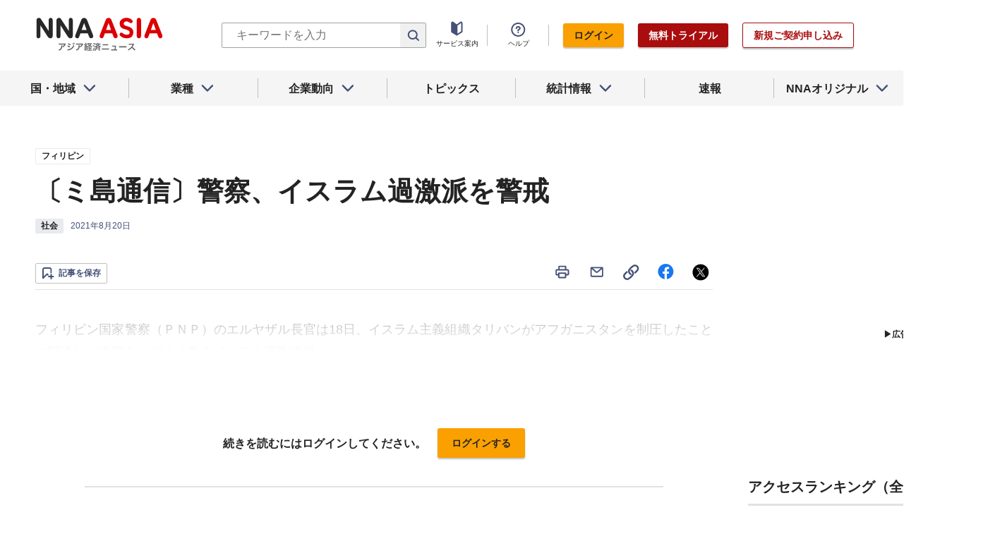

--- FILE ---
content_type: text/html; charset=utf-8
request_url: https://www.nna.jp/news/2227810
body_size: 32897
content:
<!DOCTYPE html><html><head><meta charSet="utf-8"/><title>〔ミ島通信〕警察、イスラム過激派を警戒 - NNA ASIA・フィリピン・社会</title><meta name="viewport" content="width=device-width, initial-scale=1, shrink-to-fit=no"/><meta name="description" content="フィリピン国家警察（ＰＮＰ）のエルヤザル長官は18日、イスラム主義組織タリバンがアフガニスタンを制圧したことに関連し、南部ミンダナオ島のイスラム過激派組……"/><meta name="apple-itunes-app" content="app-id=6743823207"/><meta property="og:title" content="〔ミ島通信〕警察、イスラム過激派を警戒 - NNA ASIA・フィリピン・社会"/><meta property="og:type" content="website"/><meta property="og:site_name" content="NNA.ASIA"/><meta property="og:url" content="https://www.nna.jp/news/2227810"/><meta property="fb:admins" content="60380"/><meta name="twitter:card" content="summary"/><meta name="twitter:site" content="@NNAASIA"/><meta property="og:image" content="/files/images/nna_sns_logo.png"/><meta name="twitter:image" content="https://www.nna.jp/files/images/nna_sns_logo.png"/><meta property="og:description" content="フィリピン国家警察（ＰＮＰ）のエルヤザル長官は18日、イスラム主義組織タリバンがアフガニスタンを制圧したことに関連し、南部ミンダナオ島のイスラム過激派組……"/><link rel="canonical" href="https://www.nna.jp/news/2227810"/><link rel="shortcut icon" href="/favicon.ico"/><link rel="apple-touch-icon" type="image/png" href="/icon.png"/><meta name="next-head-count" content="18"/><link rel="preload" href="/_next/static/css/d945a6be44df0655.css" as="style"/><link rel="stylesheet" href="/_next/static/css/d945a6be44df0655.css" data-n-g=""/><link rel="preload" href="/_next/static/css/e923caee07c07536.css" as="style"/><link rel="stylesheet" href="/_next/static/css/e923caee07c07536.css" data-n-p=""/><link rel="preload" href="/_next/static/css/0bbcced8c162c33a.css" as="style"/><link rel="stylesheet" href="/_next/static/css/0bbcced8c162c33a.css" data-n-p=""/><noscript data-n-css=""></noscript><script defer="" nomodule="" src="/_next/static/chunks/polyfills-5cd94c89d3acac5f.js"></script><script src="/_next/static/chunks/webpack-6a21c7080b3f2f28.js" defer=""></script><script src="/_next/static/chunks/framework-89f2f7d214569455.js" defer=""></script><script src="/_next/static/chunks/main-14746a226a42b8b5.js" defer=""></script><script src="/_next/static/chunks/pages/_app-c47f632b10a1df81.js" defer=""></script><script src="/_next/static/chunks/0f1ac474-7ca02b55c8c255d1.js" defer=""></script><script src="/_next/static/chunks/8860-4b52c8228c82203c.js" defer=""></script><script src="/_next/static/chunks/296-70145caeb9aa43d5.js" defer=""></script><script src="/_next/static/chunks/2869-988d707a9abcc796.js" defer=""></script><script src="/_next/static/chunks/9769-d24822d3c830b83c.js" defer=""></script><script src="/_next/static/chunks/8083-21abdd9338bbca5e.js" defer=""></script><script src="/_next/static/chunks/4061-5771df2c7fd14573.js" defer=""></script><script src="/_next/static/chunks/pages/news/%5Bid%5D-1cf297f74c1bcd78.js" defer=""></script><script src="/_next/static/zenPIZNh1f_ysk8_UjED3/_buildManifest.js" defer=""></script><script src="/_next/static/zenPIZNh1f_ysk8_UjED3/_ssgManifest.js" defer=""></script><script src="/_next/static/zenPIZNh1f_ysk8_UjED3/_middlewareManifest.js" defer=""></script></head><body><div id="__next"><div><header class="Header_header__Z8PUO article_print__header___1E_5 
        false
        Header_free_user__bbQS7
      "><div class="Header_inner__tfr0u article_print__header_inner__OgyI_"><h1 class="Header_logo__gECVj"><a class="Header_logo__gECVj Header_logo--asia__JumdV" href="/"><span style="box-sizing:border-box;display:inline-block;overflow:hidden;width:initial;height:initial;background:none;opacity:1;border:0;margin:0;padding:0;position:relative;max-width:100%"><span style="box-sizing:border-box;display:block;width:initial;height:initial;background:none;opacity:1;border:0;margin:0;padding:0;max-width:100%"><img style="display:block;max-width:100%;width:initial;height:initial;background:none;opacity:1;border:0;margin:0;padding:0" alt="" aria-hidden="true" src="data:image/svg+xml,%3csvg%20xmlns=%27http://www.w3.org/2000/svg%27%20version=%271.1%27%20width=%27181%27%20height=%2748%27/%3e"/></span><img alt="NNA ASIA" src="[data-uri]" decoding="async" data-nimg="intrinsic" style="position:absolute;top:0;left:0;bottom:0;right:0;box-sizing:border-box;padding:0;border:none;margin:auto;display:block;width:0;height:0;min-width:100%;max-width:100%;min-height:100%;max-height:100%;object-fit:contain"/><noscript><img alt="NNA ASIA" srcSet="/files/images/headerLogo_asia.svg 1x, /files/images/headerLogo_asia.svg 2x" src="/files/images/headerLogo_asia.svg" decoding="async" data-nimg="intrinsic" style="position:absolute;top:0;left:0;bottom:0;right:0;box-sizing:border-box;padding:0;border:none;margin:auto;display:block;width:0;height:0;min-width:100%;max-width:100%;min-height:100%;max-height:100%;object-fit:contain" loading="lazy"/></noscript></span></a></h1><div class="Header_sp_buttons__lpX3T article_hidePrint__xQr37"><div class="Tooltip_tooltip__container__i9aIC"><div><button class="Header_sp_button__LLjJy Header_sp_button--search__qGn8_">検索</button></div></div><button class="Header_sp_button__LLjJy Header_sp_button--mynews__AcpY3">Myニュース</button></div><div class="Header_search_box__74B66 article_hidePrint__xQr37 "><div class="Tooltip_tooltip__container__i9aIC"><div><div class="Header_search_box__input__zcauk"><form action="/search" method="get"><input class="Header_form__input--search__zYw6j" type="text" name="keywords" placeholder="キーワードを入力" aria-disabled="true" readonly=""/><button class="Header_form__button--search__y0lmx" type="submit" aria-disabled="true"></button></form></div></div></div></div><button class="Header_button--humburger__gj_fn article_hidePrint__xQr37 "><div><span></span><span></span><span></span></div></button><div class="Header_block__Esi6W article_hidePrint__xQr37"><button class="Header_button--close__w8SDQ"></button><div class="Header_btn_blocks__ySs6R"><div class="Header_btn_block__sZWLg"><a class="Header_btn--about__owrJd" href="/corp_contents/service/news">サービス案内</a></div><div class="Header_btn_block__sZWLg Header_btn_block--help__nz_QW"><button href="/contents/help"><a class="Header_btn--help__c5Z86">ヘルプ</a></button></div><div class="Header_btn_block__sZWLg"></div></div></div></div><nav class="GlobalNavi_navigation__n2DC3 article_hidePrint__xQr37"><ul><li class="gnavi__list"><button class="GlobalNavi_dropdown__bC44G  "><span>国・地域</span></button></li><li class="gnavi__list"><button class="GlobalNavi_dropdown__bC44G  "><span>業種</span></button></li><li class="gnavi__list"><button class="GlobalNavi_dropdown__bC44G  "><span>企業動向</span></button></li><li class="gnavi__list"><a href="/web_contents/topics/latest"><span>トピックス</span></a></li><li class="gnavi__list"><button class="GlobalNavi_dropdown__bC44G  "><span>統計情報</span></button></li><li class="gnavi__list"><a href="/flashes/all"><span>速報</span></a></li><li class="gnavi__list"><button class="GlobalNavi_dropdown__bC44G  "><span>NNAオリジナル</span></button></li></ul></nav><div class="GlobalNavi_header__dropdown__I4ziw article_hidePrint__xQr37"><div class="GlobalNavi_dropdown__container__3ryBp container__countries "><ul class="GlobalNavi_dropdown_menu__HVf9E list"><li class="list"><button class="AccordionMenu_dropdown_menu__category__Jxnv_ ">東アジア</button><ul class="AccordionMenu_dropdown_menu__list__81RV3 "><li class=""><a href="/countries/china">中国<!-- --></a></li><li class=""><a href="/countries/hongkong">香港<!-- --></a></li><li class=""><a href="/countries/taiwan">台湾<!-- --></a></li><li class=""><a href="/countries/korea">韓国<!-- --></a></li><li class=""><a href="/countries/japan">日本<!-- --></a></li></ul></li><li class="list"><button class="AccordionMenu_dropdown_menu__category__Jxnv_ ">東南アジア</button><ul class="AccordionMenu_dropdown_menu__list__81RV3 "><li class=""><a href="/countries/thailand">タイ<!-- --></a></li><li class=""><a href="/countries/vietnam">ベトナム<!-- --></a></li><li class=""><a href="/countries/myanmar">ミャンマー<!-- --></a></li><li class=""><a href="/countries/cambodia">カンボジア<!-- --></a></li><li class=""><a href="/countries/laos">ラオス<!-- --></a></li><li class=""><a href="/countries/malaysia">マレーシア<!-- --></a></li><li class=""><a href="/countries/singapore">シンガポール<!-- --></a></li><li class=""><a href="/countries/indonesia">インドネシア<!-- --></a></li><li class=""><a href="/countries/philippines">フィリピン<!-- --></a></li></ul></li><li class="list"><button class="AccordionMenu_dropdown_menu__category__Jxnv_ ">南アジア</button><ul class="AccordionMenu_dropdown_menu__list__81RV3 "><li class=""><a href="/countries/india">インド<!-- --></a></li></ul></li><li class="list"><button class="AccordionMenu_dropdown_menu__category__Jxnv_ ">オセアニア</button><ul class="AccordionMenu_dropdown_menu__list__81RV3 "><li class="CountryGroupLink_aud__0fED2"><a href="/countries/australia">オーストラリア・<!-- --><br/>ニュージーランド<!-- --></a></li></ul></li></ul></div><div class="GlobalNavi_dropdown__container__3ryBp container__categories  "><ul id="dropdown_categories" class="GlobalNavi_dropdown_menu__HVf9E list"><li class="list"><button class="AccordionMenu_dropdown_menu__category__Jxnv_ ">車両</button><ul class="AccordionMenu_dropdown_menu__list__81RV3 "><li><a href="/news/category/automobile">車両<!-- --> 全て<!-- --></a></li><li><a href="/news/category_detail/6">自動車</a></li><li><a href="/news/category_detail/7">二輪車</a></li><li><a href="/news/category_detail/77">車部品</a></li></ul></li><li class="list"><button class="AccordionMenu_dropdown_menu__category__Jxnv_ ">電機</button><ul class="AccordionMenu_dropdown_menu__list__81RV3 "><li><a href="/news/category/electronics">電機<!-- --> 全て<!-- --></a></li></ul></li><li class="list"><button class="AccordionMenu_dropdown_menu__category__Jxnv_ ">食品</button><ul class="AccordionMenu_dropdown_menu__list__81RV3 "><li><a href="/news/category/grocery">食品<!-- --> 全て<!-- --></a></li></ul></li><li class="list"><button class="AccordionMenu_dropdown_menu__category__Jxnv_ ">医薬</button><ul class="AccordionMenu_dropdown_menu__list__81RV3 "><li><a href="/news/category/medical">医薬<!-- --> 全て<!-- --></a></li><li><a href="/news/category_detail/19">保健医療</a></li><li><a href="/news/category_detail/20">医薬品</a></li></ul></li><li class="list"><button class="AccordionMenu_dropdown_menu__category__Jxnv_ ">化学</button><ul class="AccordionMenu_dropdown_menu__list__81RV3 "><li><a href="/news/category/chemistry">化学<!-- --> 全て<!-- --></a></li><li><a href="/news/category_detail/21">化学一般</a></li><li><a href="/news/category_detail/22">バイオ</a></li></ul></li><li class="list"><button class="AccordionMenu_dropdown_menu__category__Jxnv_ ">繊維</button><ul class="AccordionMenu_dropdown_menu__list__81RV3 "><li><a href="/news/category/apparel">繊維<!-- --> 全て<!-- --></a></li></ul></li><li class="list"><button class="AccordionMenu_dropdown_menu__category__Jxnv_ ">鉄鋼</button><ul class="AccordionMenu_dropdown_menu__list__81RV3 "><li><a href="/news/category/steel">鉄鋼<!-- --> 全て<!-- --></a></li><li><a href="/news/category_detail/24">鉄鋼・金属</a></li><li><a href="/news/category_detail/25">宝石・宝飾品</a></li></ul></li><li class="list"><button class="AccordionMenu_dropdown_menu__category__Jxnv_ ">農水</button><ul class="AccordionMenu_dropdown_menu__list__81RV3 "><li><a href="/news/category/agriculture">農水<!-- --> 全て<!-- --></a></li></ul></li><li class="list"><button class="AccordionMenu_dropdown_menu__category__Jxnv_ ">製造</button><ul class="AccordionMenu_dropdown_menu__list__81RV3 "><li><a href="/news/category/manufacture">製造<!-- --> 全て<!-- --></a></li><li><a href="/news/category_detail/27">精密機器</a></li><li><a href="/news/category_detail/28">ゴム・皮革</a></li><li><a href="/news/category_detail/29">紙・パルプ</a></li><li><a href="/news/category_detail/30">機械</a></li><li><a href="/news/category_detail/31">ガラス・セメント</a></li><li><a href="/news/category_detail/26">その他製造</a></li></ul></li><li class="list"><button class="AccordionMenu_dropdown_menu__category__Jxnv_ ">金融</button><ul class="AccordionMenu_dropdown_menu__list__81RV3 "><li><a href="/news/category/finance">金融<!-- --> 全て<!-- --></a></li><li><a href="/news/category_detail/42">金融一般</a></li><li><a href="/news/category_detail/44">証券</a></li><li><a href="/news/category_detail/45">保険</a></li></ul></li><li class="list"><button class="AccordionMenu_dropdown_menu__category__Jxnv_ ">建設</button><ul class="AccordionMenu_dropdown_menu__list__81RV3 "><li><a href="/news/category/construction">建設<!-- --> 全て<!-- --></a></li><li><a href="/news/category_detail/49">不動産</a></li><li><a href="/news/category_detail/50">建設・プラント</a></li></ul></li><li class="list"><button class="AccordionMenu_dropdown_menu__category__Jxnv_ ">運輸</button><ul class="AccordionMenu_dropdown_menu__list__81RV3 "><li><a href="/news/category/transport">運輸<!-- --> 全て<!-- --></a></li><li><a href="/news/category_detail/52">倉庫</a></li><li><a href="/news/category_detail/53">陸運</a></li><li><a href="/news/category_detail/54">海運</a></li><li><a href="/news/category_detail/55">空運</a></li></ul></li><li class="list"><button class="AccordionMenu_dropdown_menu__category__Jxnv_ ">ＩＴ</button><ul class="AccordionMenu_dropdown_menu__list__81RV3 "><li><a href="/news/category/it">ＩＴ<!-- --> 全て<!-- --></a></li><li><a href="/news/category_detail/8">ＩＴ一般</a></li><li><a href="/news/category_detail/10">電子・コンピューター</a></li><li><a href="/news/category_detail/11">通信</a></li></ul></li><li class="list"><button class="AccordionMenu_dropdown_menu__category__Jxnv_ ">資源</button><ul class="AccordionMenu_dropdown_menu__list__81RV3 "><li><a href="/news/category/natural-resources">資源<!-- --> 全て<!-- --></a></li><li><a href="/news/category_detail/35">石油・石炭・ガス</a></li><li><a href="/news/category_detail/36">鉱業</a></li></ul></li><li class="list"><button class="AccordionMenu_dropdown_menu__category__Jxnv_ ">公益</button><ul class="AccordionMenu_dropdown_menu__list__81RV3 "><li><a href="/news/category/energy">公益<!-- --> 全て<!-- --></a></li></ul></li><li class="list"><button class="AccordionMenu_dropdown_menu__category__Jxnv_ ">商業</button><ul class="AccordionMenu_dropdown_menu__list__81RV3 "><li><a href="/news/category/commerce">商業<!-- --> 全て<!-- --></a></li><li><a href="/news/category_detail/46">卸売り</a></li><li><a href="/news/category_detail/78">小売り</a></li></ul></li><li class="list"><button class="AccordionMenu_dropdown_menu__category__Jxnv_ ">サービス</button><ul class="AccordionMenu_dropdown_menu__list__81RV3 "><li><a href="/news/category/service">サービス<!-- --> 全て<!-- --></a></li><li><a href="/news/category_detail/79">外食・飲食</a></li><li><a href="/news/category_detail/48">その他サービス</a></li></ul></li><li class="list"><button class="AccordionMenu_dropdown_menu__category__Jxnv_ ">観光</button><ul class="AccordionMenu_dropdown_menu__list__81RV3 "><li><a href="/news/category/sightseeing">観光<!-- --> 全て<!-- --></a></li></ul></li><li class="list"><button class="AccordionMenu_dropdown_menu__category__Jxnv_ ">媒体</button><ul class="AccordionMenu_dropdown_menu__list__81RV3 "><li><a href="/news/category/media">媒体<!-- --> 全て<!-- --></a></li><li><a href="/news/category_detail/58">メディア</a></li><li><a href="/news/category_detail/57">娯楽</a></li></ul></li><li class="list"><button class="AccordionMenu_dropdown_menu__category__Jxnv_ ">経済</button><ul class="AccordionMenu_dropdown_menu__list__81RV3 "><li><a href="/news/category/economy">経済<!-- --> 全て<!-- --></a></li><li><a href="/news/category_detail/macro_economy">マクロ経済</a></li><li><a href="/news/category_detail/statistics">統計</a></li><li><a href="/news/category_detail/trade">貿易</a></li><li><a href="/news/category_detail/national_finance">財政</a></li><li><a href="/news/category_detail/regulation">政策・法律・規制</a></li><li><a href="/news/category_detail/infrastructure">インフラ</a></li><li><a href="/news/category_detail/environmental">環境</a></li><li><a href="/news/category_detail/capital_investment">設備投資</a></li><li><a href="/news/category_detail/venture_company">ベンチャー</a></li><li><a href="/news/category_detail/account_settlement">決算</a></li><li><a href="/news/category_detail/event">イベント</a></li><li><a href="/news/category_detail/labor">雇用・労務</a></li></ul></li><li class="list"><button class="AccordionMenu_dropdown_menu__category__Jxnv_ ">政治</button><ul class="AccordionMenu_dropdown_menu__list__81RV3 "><li><a href="/news/category/politics">政治<!-- --> 全て<!-- --></a></li><li><a href="/news/category_detail/politics">政治一般</a></li><li><a href="/news/category_detail/diplomacy">外交</a></li><li><a href="/news/category_detail/election">選挙</a></li><li><a href="/news/category_detail/military">軍事</a></li></ul></li><li class="list"><button class="AccordionMenu_dropdown_menu__category__Jxnv_ ">社会</button><ul class="AccordionMenu_dropdown_menu__list__81RV3 "><li><a href="/news/category/society">社会<!-- --> 全て<!-- --></a></li><li><a href="/news/category_detail/society">社会一般</a></li><li><a href="/news/category_detail/affair">事件</a></li><li><a href="/news/category_detail/disaster">災害</a></li><li><a href="/news/category_detail/education">教育</a></li><li><a href="/news/category_detail/culture">文化・宗教</a></li><li><a href="/news/category_detail/sports">スポーツ</a></li></ul></li></ul></div><div class="GlobalNavi_dropdown__container__3ryBp container__tags "><ul class="GlobalNavi_dropdown_menu__HVf9E list"><li class="TagArticlesLink_dropdown_menu__link__P75Cy list"><a href="/news/tag_articles/FromJapan/all"><i class="Icon_icon__QfSMz Icon_icon--chevron_right__m5F9u" style="width:21px;height:21px"></i>日系企業進出<!-- --></a></li></ul></div><div class="GlobalNavi_dropdown__container__3ryBp container__statistics "><ul class="GlobalNavi_dropdown_menu__HVf9E list"></ul></div><div class="GlobalNavi_dropdown__container__3ryBp container__original "><ul class="GlobalNavi_dropdown_menu__HVf9E list"><li class="OriginalLink_dropdown_menu__link__PBTg2 list"><a href="/news/top_articles"><i class="Icon_icon__QfSMz Icon_icon--chevron_right__m5F9u" style="width:21px;height:21px"></i>各国・地域のトップ記事<!-- --></a></li><li class="OriginalLink_dropdown_menu__link__PBTg2 list"><a href="/contents/special"><i class="Icon_icon__QfSMz Icon_icon--chevron_right__m5F9u" style="width:21px;height:21px"></i>特集<!-- --></a></li><li class="OriginalLink_dropdown_menu__link__PBTg2 list"><a href="/contents/serialization"><i class="Icon_icon__QfSMz Icon_icon--chevron_right__m5F9u" style="width:21px;height:21px"></i>連載<!-- --></a></li></ul></div></div></header><div class="LayoutTwoColumn_content__a8jr2 article_print__content__xhj6B"><main class="LayoutTwoColumn_main_content__lVgGt article_print__main__GO3tX"><div class="article_hidePrint__xQr37"><div class="Loading_container__P_fdG"><div class="Loading_circles__0_ZpW"><div class="Loading_circle__z7wwp Loading_circle_1__ljbOV"></div><div class="Loading_circle__z7wwp Loading_circle_2__s9T7u"></div><div class="Loading_circle__z7wwp Loading_circle_3__RZrV_"></div></div></div></div><div class="article_hidePrint__xQr37"><div class="Loading_container__P_fdG"><div class="Loading_circles__0_ZpW"><div class="Loading_circle__z7wwp Loading_circle_1__ljbOV"></div><div class="Loading_circle__z7wwp Loading_circle_2__s9T7u"></div><div class="Loading_circle__z7wwp Loading_circle_3__RZrV_"></div></div></div></div><article><header class="ArticleHeader_header__2L1h4"><div class="ArticleHeader_block__title__wj8vC"><div class="ArticleHeader_country__GG4bU"><div class="Tag_tag__vq_rC"><a class="tag--country" href="/countries/philippines">フィリピン</a></div><span class="china_local_area_name ChinaLocalAreaName_china_local_area_name__6Ag5D undefined"></span></div><h1 class="ArticleHeader_title__CdBj6 article_print__title__CLgYj">〔ミ島通信〕警察、イスラム過激派を警戒<!-- --></h1><div class="ArticleHeader_subtitle__d0sBv article_print__lead__cnnZT"></div></div><div class="ArticleHeader_properties__LdIRi"><div class="Tag_tag__vq_rC"><a class="tag--category_01" href="/news/category/society">社会</a></div><div class="ArticleHeader_date__WfUxG"><span class="Datestamp_container__Wyzz0"><time class="Datestamp_text__J12nK" dateTime=""></time><span class="Datestamp_label__dp6Fa article_hidePrint__xQr37"></span></span></div></div></header><div class="article_hidePrint__xQr37 false"><div class="ArticleActions_article_detail__keep_share__zW717"><button></button><div class="ArticleActions_article_detail__share_buttons__2YUk5"><ul><li class="ArticleActions_article_detail__print__iuk_S"><button><i class="Icon_icon__QfSMz Icon_icon--print__KaD18" style="width:24px;height:24px"></i></button></li><li><a href="mailto:?subject=%E3%80%94%E3%83%9F%E5%B3%B6%E9%80%9A%E4%BF%A1%E3%80%95%E8%AD%A6%E5%AF%9F%E3%80%81%E3%82%A4%E3%82%B9%E3%83%A9%E3%83%A0%E9%81%8E%E6%BF%80%E6%B4%BE%E3%82%92%E8%AD%A6%E6%88%92%20%20%EF%BC%9ANNA&amp;body=%E4%B8%8B%E8%A8%98%E3%81%AEURL%E3%81%8B%E3%82%89%E3%80%81%E8%A8%98%E4%BA%8B%E3%82%92%E8%AA%AD%E3%82%80%E3%81%93%E3%81%A8%E3%81%8C%E3%81%A7%E3%81%8D%E3%81%BE%E3%81%99%E3%80%82%0d%0ahttps://www.nna.jp/news/2227810"><i class="Icon_icon__QfSMz Icon_icon--mail__v_EaJ" style="width:24px;height:24px"></i></a></li><li><div class="Tooltip_tooltip__container__i9aIC"><div><button><i class="Icon_icon__QfSMz Icon_icon--share__O_4uz" style="width:24px;height:24px"></i></button></div></div></li><li><a href="https://www.facebook.com/sharer/sharer.php?u=https%3A%2F%2Fwww.nna.jp%2Fnews%2F2227810" target="_blank" rel="nofollow"><i class="Icon_icon__QfSMz Icon_icon--facebook__6cD5G" style="width:24px;height:24px"></i></a></li><li><a href="https://twitter.com/share?url=https%3A%2F%2Fwww.nna.jp%2Fnews%2F2227810&amp;text=%E3%80%94%E3%83%9F%E5%B3%B6%E9%80%9A%E4%BF%A1%E3%80%95%E8%AD%A6%E5%AF%9F%E3%80%81%E3%82%A4%E3%82%B9%E3%83%A9%E3%83%A0%E9%81%8E%E6%BF%80%E6%B4%BE%E3%82%92%E8%AD%A6%E6%88%92%20%20%EF%BC%9ANNA" target="_blank" rel="nofollow"><i class="Icon_icon__QfSMz Icon_icon--icon_x___69M4" style="width:24px;height:24px"></i></a></li></ul></div></div></div><div class="ArticleBody_container__bDPNA article_print__body__dioLd"></div><div class="ArticleTags_container__c6bQz"><dl class="ArticleTags_tags__csGPg"><div><dt>国・地域</dt><dd class="country"><div class="Tag_tag__vq_rC"><a class="tag--country" href="/countries/philippines">フィリピン</a></div><span class="china_local_area_name ChinaLocalAreaName_china_local_area_name__6Ag5D undefined"></span></dd><dt>業種</dt><dd><div class="Tag_tag__vq_rC"><a class="tag--category_01" href="/news/category/society">社会</a></div></dd></div><div class="ArticleTags_keywords__dtCwW"><dt>関連タグ</dt><dd><ul class="ArticleTags_tagItems__9I1hJ"><li><div class="Tag_tag__vq_rC"><a class="tag--category_02" href="/countries/philippines">フィリピン</a></div></li><li><div class="Tag_tag__vq_rC"><a class="tag--category_02" href="/news/relation_country/92">中東</a></div></li><li><div class="Tag_tag__vq_rC"><a class="tag--category_02" href="/news/category_detail/society">社会一般</a></div></li><li><div class="Tag_tag__vq_rC"><a class="tag--category_02" href="/news/category_detail/culture">文化・宗教</a></div></li></ul></dd></div><div><dt>関連トピックス・特集・連載</dt><dd><ul class="ArticleTags_tagItems__9I1hJ"><li><div class="Tag_tag__vq_rC"><a class="tag--category_02" href="/web_contents/articles/819">ミンダナオ通信</a></div></li></ul></dd></div></dl></div><div class="_id__actions__Dutb_ article_hidePrint__xQr37"><div class="ArticleActions_article_detail__keep_share__zW717"><div class="Tooltip_tooltip__container__i9aIC"><div><button class="SaveButton_button_save_detail__sDMeg "><span></span></button></div></div><div class="ArticleActions_article_detail__share_buttons__2YUk5"><ul><li class="ArticleActions_article_detail__print__iuk_S"><button><i class="Icon_icon__QfSMz Icon_icon--print__KaD18" style="width:24px;height:24px"></i></button></li><li><a href="mailto:?subject=%E3%80%94%E3%83%9F%E5%B3%B6%E9%80%9A%E4%BF%A1%E3%80%95%E8%AD%A6%E5%AF%9F%E3%80%81%E3%82%A4%E3%82%B9%E3%83%A9%E3%83%A0%E9%81%8E%E6%BF%80%E6%B4%BE%E3%82%92%E8%AD%A6%E6%88%92%20%20%EF%BC%9ANNA&amp;body=%E4%B8%8B%E8%A8%98%E3%81%AEURL%E3%81%8B%E3%82%89%E3%80%81%E8%A8%98%E4%BA%8B%E3%82%92%E8%AA%AD%E3%82%80%E3%81%93%E3%81%A8%E3%81%8C%E3%81%A7%E3%81%8D%E3%81%BE%E3%81%99%E3%80%82%0d%0ahttps://www.nna.jp/news/2227810"><i class="Icon_icon__QfSMz Icon_icon--mail__v_EaJ" style="width:24px;height:24px"></i></a></li><li><div class="Tooltip_tooltip__container__i9aIC"><div><button><i class="Icon_icon__QfSMz Icon_icon--share__O_4uz" style="width:24px;height:24px"></i></button></div></div></li><li><a href="https://www.facebook.com/sharer/sharer.php?u=https%3A%2F%2Fwww.nna.jp%2Fnews%2F2227810" target="_blank" rel="nofollow"><i class="Icon_icon__QfSMz Icon_icon--facebook__6cD5G" style="width:24px;height:24px"></i></a></li><li><a href="https://twitter.com/share?url=https%3A%2F%2Fwww.nna.jp%2Fnews%2F2227810&amp;text=%E3%80%94%E3%83%9F%E5%B3%B6%E9%80%9A%E4%BF%A1%E3%80%95%E8%AD%A6%E5%AF%9F%E3%80%81%E3%82%A4%E3%82%B9%E3%83%A9%E3%83%A0%E9%81%8E%E6%BF%80%E6%B4%BE%E3%82%92%E8%AD%A6%E6%88%92%20%20%EF%BC%9ANNA" target="_blank" rel="nofollow"><i class="Icon_icon__QfSMz Icon_icon--icon_x___69M4" style="width:24px;height:24px"></i></a></li></ul></div></div></div><div class="WebContents_container__Jy_0W article_hidePrint__xQr37"><div class="SectionTitle_container__xRSPH"><h3 class="SectionTitle_title__xiB34"><a href="/web_contents/articles/819">ミンダナオ通信</a></h3></div><div><article class="ArticleListItem_container__hpi0o"><a class="ArticleListItem_title__H5nLb" href="/news/2871343"><h3 title="〔ミ島通信〕ダモサランド、工業団地に変電所">〔ミ島通信〕ダモサランド、工業団地に変電所</h3></a><div class="ArticleListItem_properties__3sRtr"><div class="ArticleListItem_tags__qnCF0" title="フィリピン 建設 インフラ 電力・ガス・水道 建設・プラント"><div class="ArticleListItem_tags_inner__rKgW0"><div class="article--country--tag"><div class="Tag_tag__vq_rC"><a class="tag--country" href="/countries/philippines">フィリピン</a></div><span class="china_local_area_name ChinaLocalAreaName_china_local_area_name__6Ag5D ChinaLocalAreaName_list__GVDpt"></span></div><div class="Tag_tag__vq_rC"><a class="tag--category_01" href="/news/category/construction">建設</a></div><div class="Tag_tag__vq_rC"><a class="tag--category_02" href="/news/category_detail/infrastructure">インフラ</a></div><div class="Tag_tag__vq_rC"><a class="tag--category_02" href="/news/category_detail/41">電力・ガス・水道</a></div><div class="Tag_tag__vq_rC"><a class="tag--category_02" href="/news/category_detail/50">建設・プラント</a></div></div></div><div><span class="Datestamp_container__Wyzz0"><time class="Datestamp_text__J12nK" dateTime=""></time><span class="Datestamp_label__dp6Fa article_hidePrint__xQr37"></span></span></div><div class="ArticleListItem_lockIcon__pi_m_"><i class="Icon_icon__QfSMz Icon_icon--lock__A5iqC" style="width:16px;height:16px"></i></div><div class="Tooltip_tooltip__container__i9aIC"><div><button class="SaveButton_button_save_simple__sSYS2 "><span></span></button></div></div></div></article><article class="ArticleListItem_container__hpi0o"><a class="ArticleListItem_title__H5nLb" href="/news/2870894"><h3 title="〔ミ島通信〕リパワー、水力発電所を起工">〔ミ島通信〕リパワー、水力発電所を起工</h3></a><div class="ArticleListItem_properties__3sRtr"><div class="ArticleListItem_tags__qnCF0" title="フィリピン 公益 インフラ 電力・ガス・水道 建設・プラント 環境"><div class="ArticleListItem_tags_inner__rKgW0"><div class="article--country--tag"><div class="Tag_tag__vq_rC"><a class="tag--country" href="/countries/philippines">フィリピン</a></div><span class="china_local_area_name ChinaLocalAreaName_china_local_area_name__6Ag5D ChinaLocalAreaName_list__GVDpt"></span></div><div class="Tag_tag__vq_rC"><a class="tag--category_01" href="/news/category/energy">公益</a></div><div class="Tag_tag__vq_rC"><a class="tag--category_02" href="/news/category_detail/infrastructure">インフラ</a></div><div class="Tag_tag__vq_rC"><a class="tag--category_02" href="/news/category_detail/41">電力・ガス・水道</a></div><div class="Tag_tag__vq_rC"><a class="tag--category_02" href="/news/category_detail/50">建設・プラント</a></div><div class="Tag_tag__vq_rC"><a class="tag--category_02" href="/news/category_detail/environmental">環境</a></div></div></div><div><span class="Datestamp_container__Wyzz0"><time class="Datestamp_text__J12nK" dateTime=""></time><span class="Datestamp_label__dp6Fa article_hidePrint__xQr37"></span></span></div><div class="Tooltip_tooltip__container__i9aIC"><div><button class="SaveButton_button_save_simple__sSYS2 "><span></span></button></div></div></div></article><article class="ArticleListItem_container__hpi0o"><a class="ArticleListItem_title__H5nLb" href="/news/2866101"><h3 title="〔ミ島通信〕国際基準の腎移植センター、28日開所">〔ミ島通信〕国際基準の腎移植センター、28日開所</h3></a><div class="ArticleListItem_properties__3sRtr"><div class="ArticleListItem_tags__qnCF0" title="フィリピン 医薬 保健医療"><div class="ArticleListItem_tags_inner__rKgW0"><div class="article--country--tag"><div class="Tag_tag__vq_rC"><a class="tag--country" href="/countries/philippines">フィリピン</a></div><span class="china_local_area_name ChinaLocalAreaName_china_local_area_name__6Ag5D ChinaLocalAreaName_list__GVDpt"></span></div><div class="Tag_tag__vq_rC"><a class="tag--category_01" href="/news/category/medical">医薬</a></div><div class="Tag_tag__vq_rC"><a class="tag--category_02" href="/news/category_detail/19">保健医療</a></div></div></div><div><span class="Datestamp_container__Wyzz0"><time class="Datestamp_text__J12nK" dateTime=""></time><span class="Datestamp_label__dp6Fa article_hidePrint__xQr37"></span></span></div><div class="ArticleListItem_lockIcon__pi_m_"><i class="Icon_icon__QfSMz Icon_icon--lock__A5iqC" style="width:16px;height:16px"></i></div><div class="Tooltip_tooltip__container__i9aIC"><div><button class="SaveButton_button_save_simple__sSYS2 "><span></span></button></div></div></div></article><article class="ArticleListItem_container__hpi0o"><a class="ArticleListItem_title__H5nLb" href="/news/2865546"><h3 title="〔ミ島通信〕中国支援のダバオ川橋、完成間近">〔ミ島通信〕中国支援のダバオ川橋、完成間近</h3></a><div class="ArticleListItem_properties__3sRtr"><div class="ArticleListItem_tags__qnCF0" title="フィリピン 運輸 インフラ 建設・プラント 陸運"><div class="ArticleListItem_tags_inner__rKgW0"><div class="article--country--tag"><div class="Tag_tag__vq_rC"><a class="tag--country" href="/countries/philippines">フィリピン</a></div><span class="china_local_area_name ChinaLocalAreaName_china_local_area_name__6Ag5D ChinaLocalAreaName_list__GVDpt"></span></div><div class="Tag_tag__vq_rC"><a class="tag--category_01" href="/news/category/transport">運輸</a></div><div class="Tag_tag__vq_rC"><a class="tag--category_02" href="/news/category_detail/infrastructure">インフラ</a></div><div class="Tag_tag__vq_rC"><a class="tag--category_02" href="/news/category_detail/50">建設・プラント</a></div><div class="Tag_tag__vq_rC"><a class="tag--category_02" href="/news/category_detail/53">陸運</a></div></div></div><div><span class="Datestamp_container__Wyzz0"><time class="Datestamp_text__J12nK" dateTime=""></time><span class="Datestamp_label__dp6Fa article_hidePrint__xQr37"></span></span></div><div class="ArticleListItem_lockIcon__pi_m_"><i class="Icon_icon__QfSMz Icon_icon--lock__A5iqC" style="width:16px;height:16px"></i></div><div class="Tooltip_tooltip__container__i9aIC"><div><button class="SaveButton_button_save_simple__sSYS2 "><span></span></button></div></div></div></article><article class="ArticleListItem_container__hpi0o"><a class="ArticleListItem_title__H5nLb" href="/news/2854555"><h3 title="〔ミ島通信〕ダモサランド、ＪＬＬと提携">〔ミ島通信〕ダモサランド、ＪＬＬと提携</h3></a><div class="ArticleListItem_properties__3sRtr"><div class="ArticleListItem_tags__qnCF0" title="フィリピン 建設 不動産"><div class="ArticleListItem_tags_inner__rKgW0"><div class="article--country--tag"><div class="Tag_tag__vq_rC"><a class="tag--country" href="/countries/philippines">フィリピン</a></div><span class="china_local_area_name ChinaLocalAreaName_china_local_area_name__6Ag5D ChinaLocalAreaName_list__GVDpt"></span></div><div class="Tag_tag__vq_rC"><a class="tag--category_01" href="/news/category/construction">建設</a></div><div class="Tag_tag__vq_rC"><a class="tag--category_02" href="/news/category_detail/49">不動産</a></div></div></div><div><span class="Datestamp_container__Wyzz0"><time class="Datestamp_text__J12nK" dateTime=""></time><span class="Datestamp_label__dp6Fa article_hidePrint__xQr37"></span></span></div><div class="ArticleListItem_lockIcon__pi_m_"><i class="Icon_icon__QfSMz Icon_icon--lock__A5iqC" style="width:16px;height:16px"></i></div><div class="Tooltip_tooltip__container__i9aIC"><div><button class="SaveButton_button_save_simple__sSYS2 "><span></span></button></div></div></div></article><article class="ArticleListItem_container__hpi0o"><a class="ArticleListItem_title__H5nLb" href="/news/2851499"><h3 title="〔ミ島通信〕大規模道路網整備、運営委が初会合">〔ミ島通信〕大規模道路網整備、運営委が初会合</h3></a><div class="ArticleListItem_properties__3sRtr"><div class="ArticleListItem_tags__qnCF0" title="フィリピン 運輸 インフラ 建設・プラント 陸運 政策・法律・規制"><div class="ArticleListItem_tags_inner__rKgW0"><div class="article--country--tag"><div class="Tag_tag__vq_rC"><a class="tag--country" href="/countries/philippines">フィリピン</a></div><span class="china_local_area_name ChinaLocalAreaName_china_local_area_name__6Ag5D ChinaLocalAreaName_list__GVDpt"></span></div><div class="Tag_tag__vq_rC"><a class="tag--category_01" href="/news/category/transport">運輸</a></div><div class="Tag_tag__vq_rC"><a class="tag--category_02" href="/news/category_detail/infrastructure">インフラ</a></div><div class="Tag_tag__vq_rC"><a class="tag--category_02" href="/news/category_detail/50">建設・プラント</a></div><div class="Tag_tag__vq_rC"><a class="tag--category_02" href="/news/category_detail/53">陸運</a></div><div class="Tag_tag__vq_rC"><a class="tag--category_02" href="/news/category_detail/regulation">政策・法律・規制</a></div></div></div><div><span class="Datestamp_container__Wyzz0"><time class="Datestamp_text__J12nK" dateTime=""></time><span class="Datestamp_label__dp6Fa article_hidePrint__xQr37"></span></span></div><div class="ArticleListItem_lockIcon__pi_m_"><i class="Icon_icon__QfSMz Icon_icon--lock__A5iqC" style="width:16px;height:16px"></i></div><div class="Tooltip_tooltip__container__i9aIC"><div><button class="SaveButton_button_save_simple__sSYS2 "><span></span></button></div></div></div></article></div></div><div class="GooglePublisherTag_mobile__ads__container__Rc2nG GooglePublisherTag_mobile__ads__container__last__WkeZe"><div id="div-gpt-ad-1662470035994-0" style="width:300px;height:250px"></div></div><div class="CountryLatestArticles_container__hjN5F article_hidePrint__xQr37"><div class="SectionTitle_container__xRSPH"><h3 class="SectionTitle_title__xiB34">フィリピンの最新ニュース<!-- --></h3></div><div><article class="ArticleListItem_container__hpi0o"><a class="ArticleListItem_title__H5nLb" href="/news/2882970"><h3 title="〔クラクション〕ＡＳＥＡＮ会議関連資料流出、政府が捜査">〔クラクション〕ＡＳＥＡＮ会議関連資料流出、政府が捜査</h3></a><div class="ArticleListItem_properties__3sRtr"><div class="ArticleListItem_tags__qnCF0" title="フィリピン 社会 ＩＴ一般 社会一般 事件 政策・法律・規制"><div class="ArticleListItem_tags_inner__rKgW0"><div class="article--country--tag"><div class="Tag_tag__vq_rC"><a class="tag--country" href="/countries/philippines">フィリピン</a></div><span class="china_local_area_name ChinaLocalAreaName_china_local_area_name__6Ag5D ChinaLocalAreaName_list__GVDpt"></span></div><div class="Tag_tag__vq_rC"><a class="tag--category_01" href="/news/category/society">社会</a></div><div class="Tag_tag__vq_rC"><a class="tag--category_02" href="/news/category_detail/8">ＩＴ一般</a></div><div class="Tag_tag__vq_rC"><a class="tag--category_02" href="/news/category_detail/society">社会一般</a></div><div class="Tag_tag__vq_rC"><a class="tag--category_02" href="/news/category_detail/affair">事件</a></div><div class="Tag_tag__vq_rC"><a class="tag--category_02" href="/news/category_detail/regulation">政策・法律・規制</a></div></div></div><div><span class="Datestamp_container__Wyzz0"><time class="Datestamp_text__J12nK" dateTime=""></time><span class="Datestamp_label__dp6Fa article_hidePrint__xQr37">NEW</span></span></div><div class="ArticleListItem_lockIcon__pi_m_"><i class="Icon_icon__QfSMz Icon_icon--lock__A5iqC" style="width:16px;height:16px"></i></div><div class="Tooltip_tooltip__container__i9aIC"><div><button class="SaveButton_button_save_simple__sSYS2 "><span></span></button></div></div></div></article><article class="ArticleListItem_container__hpi0o"><a class="ArticleListItem_title__H5nLb" href="/news/2882942"><h3 title="自動車の国産優遇「資金確保済み」、財務相">自動車の国産優遇「資金確保済み」、財務相</h3></a><div class="ArticleListItem_properties__3sRtr"><div class="ArticleListItem_tags__qnCF0" title="フィリピン 車両 自動車 政策・法律・規制 財政"><div class="ArticleListItem_tags_inner__rKgW0"><div class="article--country--tag"><div class="Tag_tag__vq_rC"><a class="tag--country" href="/countries/philippines">フィリピン</a></div><span class="china_local_area_name ChinaLocalAreaName_china_local_area_name__6Ag5D ChinaLocalAreaName_list__GVDpt"></span></div><div class="Tag_tag__vq_rC"><a class="tag--category_01" href="/news/category/automobile">車両</a></div><div class="Tag_tag__vq_rC"><a class="tag--category_02" href="/news/category_detail/6">自動車</a></div><div class="Tag_tag__vq_rC"><a class="tag--category_02" href="/news/category_detail/regulation">政策・法律・規制</a></div><div class="Tag_tag__vq_rC"><a class="tag--category_02" href="/news/category_detail/national_finance">財政</a></div></div></div><div><span class="Datestamp_container__Wyzz0"><time class="Datestamp_text__J12nK" dateTime=""></time><span class="Datestamp_label__dp6Fa article_hidePrint__xQr37">NEW</span></span></div><div class="ArticleListItem_lockIcon__pi_m_"><i class="Icon_icon__QfSMz Icon_icon--lock__A5iqC" style="width:16px;height:16px"></i></div><div class="Tooltip_tooltip__container__i9aIC"><div><button class="SaveButton_button_save_simple__sSYS2 "><span></span></button></div></div></div></article><article class="ArticleListItem_container__hpi0o"><a class="ArticleListItem_title__H5nLb" href="/news/2882781"><h3 title="予算管理にブロックチェーン、透明性を向上">予算管理にブロックチェーン、透明性を向上</h3></a><div class="ArticleListItem_properties__3sRtr"><div class="ArticleListItem_tags__qnCF0" title="フィリピン ＩＴ ＩＴ一般 インフラ 政策・法律・規制 財政"><div class="ArticleListItem_tags_inner__rKgW0"><div class="article--country--tag"><div class="Tag_tag__vq_rC"><a class="tag--country" href="/countries/philippines">フィリピン</a></div><span class="china_local_area_name ChinaLocalAreaName_china_local_area_name__6Ag5D ChinaLocalAreaName_list__GVDpt"></span></div><div class="Tag_tag__vq_rC"><a class="tag--category_01" href="/news/category/it">ＩＴ</a></div><div class="Tag_tag__vq_rC"><a class="tag--category_02" href="/news/category_detail/8">ＩＴ一般</a></div><div class="Tag_tag__vq_rC"><a class="tag--category_02" href="/news/category_detail/infrastructure">インフラ</a></div><div class="Tag_tag__vq_rC"><a class="tag--category_02" href="/news/category_detail/regulation">政策・法律・規制</a></div><div class="Tag_tag__vq_rC"><a class="tag--category_02" href="/news/category_detail/national_finance">財政</a></div></div></div><div><span class="Datestamp_container__Wyzz0"><time class="Datestamp_text__J12nK" dateTime=""></time><span class="Datestamp_label__dp6Fa article_hidePrint__xQr37">NEW</span></span></div><div class="ArticleListItem_lockIcon__pi_m_"><i class="Icon_icon__QfSMz Icon_icon--lock__A5iqC" style="width:16px;height:16px"></i></div><div class="Tooltip_tooltip__container__i9aIC"><div><button class="SaveButton_button_save_simple__sSYS2 "><span></span></button></div></div></div></article></div></div><section class="top_section__gRSZo article_hidePrint__xQr37"><div class="Heading_heading__container__HHlCE"><h2 class="heading__contents--L
        undefined
        ">各国・地域のトップ記事</h2></div><div class="top_container__col3__Yypgg"><div><article class="FeatureArticle_container__4iEVC  with_image"><div class="article__summary"><div class="Tag_tag__vq_rC"><a class="tag--country" href="/countries/hongkong">香港</a></div><span class="china_local_area_name ChinaLocalAreaName_china_local_area_name__6Ag5D undefined"></span><a class="FeatureArticle_link__gHQHP" href="/news/2882996"><h2 class="article__title">洪水橋に現代物流業の集積地</h2></a><div class="article__property"><div class="NewsProperties_container__ve4pR"><div class="Tag_tag__vq_rC"><a class="tag--original" href="/news/tag_articles/PickUp/all">PICK UP</a></div><div class="tag__categories"><div class="tag__categories_inner"><div class="Tag_tag__vq_rC"><a class="tag--category_01" href="/news/category/transport">運輸</a></div><div class="Tag_tag__vq_rC"><a class="tag--category_02" href="/news/category_detail/49">不動産</a></div><div class="Tag_tag__vq_rC"><a class="tag--category_02" href="/news/category_detail/52">倉庫</a></div><div class="Tag_tag__vq_rC"><a class="tag--category_02" href="/news/category_detail/53">陸運</a></div><div class="Tag_tag__vq_rC"><a class="tag--category_02" href="/news/category_detail/54">海運</a></div><div class="Tag_tag__vq_rC"><a class="tag--category_02" href="/news/category_detail/55">空運</a></div><div class="Tag_tag__vq_rC"><a class="tag--category_02" href="/news/category_detail/regulation">政策・法律・規制</a></div></div></div></div><span class="Datestamp_container__Wyzz0"><time class="Datestamp_text__J12nK" dateTime=""></time><span class="Datestamp_label__dp6Fa article_hidePrint__xQr37">NEW</span></span><span class="paiedIcon"><i class="Icon_icon__QfSMz Icon_icon--lock__A5iqC" style="width:16px;height:16px"></i></span></div></div><div><div class="article__thumbnail"><a class="FeatureArticle_link__gHQHP" tabindex="-1" href="/news/2882996"><span style="box-sizing:border-box;display:block;overflow:hidden;width:initial;height:initial;background:none;opacity:1;border:0;margin:0;padding:0;position:absolute;top:0;left:0;bottom:0;right:0"><img alt="" src="[data-uri]" decoding="async" data-nimg="fill" style="position:absolute;top:0;left:0;bottom:0;right:0;box-sizing:border-box;padding:0;border:none;margin:auto;display:block;width:0;height:0;min-width:100%;max-width:100%;min-height:100%;max-height:100%;object-fit:contain"/><noscript><img alt="" sizes="100vw" srcSet="https://www.nna.jp/uploads/article_image/image_with_caption/13829468/20260119_hkd_top.jpg 640w, https://www.nna.jp/uploads/article_image/image_with_caption/13829468/20260119_hkd_top.jpg 750w, https://www.nna.jp/uploads/article_image/image_with_caption/13829468/20260119_hkd_top.jpg 828w, https://www.nna.jp/uploads/article_image/image_with_caption/13829468/20260119_hkd_top.jpg 1080w, https://www.nna.jp/uploads/article_image/image_with_caption/13829468/20260119_hkd_top.jpg 1200w, https://www.nna.jp/uploads/article_image/image_with_caption/13829468/20260119_hkd_top.jpg 1920w, https://www.nna.jp/uploads/article_image/image_with_caption/13829468/20260119_hkd_top.jpg 2048w, https://www.nna.jp/uploads/article_image/image_with_caption/13829468/20260119_hkd_top.jpg 3840w" src="https://www.nna.jp/uploads/article_image/image_with_caption/13829468/20260119_hkd_top.jpg" decoding="async" data-nimg="fill" style="position:absolute;top:0;left:0;bottom:0;right:0;box-sizing:border-box;padding:0;border:none;margin:auto;display:block;width:0;height:0;min-width:100%;max-width:100%;min-height:100%;max-height:100%;object-fit:contain" loading="lazy"/></noscript></span></a></div></div></article></div><div><article class="FeatureArticle_container__4iEVC  with_image"><div class="article__summary"><div class="Tag_tag__vq_rC"><a class="tag--country" href="/countries/china">中国</a></div><span class="china_local_area_name ChinaLocalAreaName_china_local_area_name__6Ag5D undefined"></span><a class="FeatureArticle_link__gHQHP" href="/news/2882891"><h2 class="article__title">車動力電池の搭載量が４割増</h2></a><div class="article__property"><div class="NewsProperties_container__ve4pR"><div class="Tag_tag__vq_rC"><a class="tag--original" href="/news/tag_articles/PickUp/all">PICK UP</a></div><div class="tag__categories"><div class="tag__categories_inner"><div class="Tag_tag__vq_rC"><a class="tag--category_01" href="/news/category/automobile">車両</a></div><div class="Tag_tag__vq_rC"><a class="tag--category_02" href="/news/category_detail/trade">貿易</a></div><div class="Tag_tag__vq_rC"><a class="tag--category_02" href="/news/category_detail/statistics">統計</a></div><div class="Tag_tag__vq_rC"><a class="tag--category_02" href="/news/category_detail/6">自動車</a></div><div class="Tag_tag__vq_rC"><a class="tag--category_02" href="/news/category_detail/26">その他製造</a></div><div class="Tag_tag__vq_rC"><a class="tag--category_02" href="/news/category_detail/41">電力・ガス・水道</a></div><div class="Tag_tag__vq_rC"><a class="tag--category_02" href="/news/category_detail/regulation">政策・法律・規制</a></div><div class="Tag_tag__vq_rC"><a class="tag--category_02" href="/news/category_detail/77">車部品</a></div></div></div></div><span class="Datestamp_container__Wyzz0"><time class="Datestamp_text__J12nK" dateTime=""></time><span class="Datestamp_label__dp6Fa article_hidePrint__xQr37">NEW</span></span><span class="paiedIcon"><i class="Icon_icon__QfSMz Icon_icon--lock__A5iqC" style="width:16px;height:16px"></i></span></div></div><div><div class="article__thumbnail"><a class="FeatureArticle_link__gHQHP" tabindex="-1" href="/news/2882891"><span style="box-sizing:border-box;display:block;overflow:hidden;width:initial;height:initial;background:none;opacity:1;border:0;margin:0;padding:0;position:absolute;top:0;left:0;bottom:0;right:0"><img alt="" src="[data-uri]" decoding="async" data-nimg="fill" style="position:absolute;top:0;left:0;bottom:0;right:0;box-sizing:border-box;padding:0;border:none;margin:auto;display:block;width:0;height:0;min-width:100%;max-width:100%;min-height:100%;max-height:100%;object-fit:contain"/><noscript><img alt="" sizes="100vw" srcSet="https://www.nna.jp/uploads/article_image/image_with_caption/13827588/20260119_cnd_top1.png 640w, https://www.nna.jp/uploads/article_image/image_with_caption/13827588/20260119_cnd_top1.png 750w, https://www.nna.jp/uploads/article_image/image_with_caption/13827588/20260119_cnd_top1.png 828w, https://www.nna.jp/uploads/article_image/image_with_caption/13827588/20260119_cnd_top1.png 1080w, https://www.nna.jp/uploads/article_image/image_with_caption/13827588/20260119_cnd_top1.png 1200w, https://www.nna.jp/uploads/article_image/image_with_caption/13827588/20260119_cnd_top1.png 1920w, https://www.nna.jp/uploads/article_image/image_with_caption/13827588/20260119_cnd_top1.png 2048w, https://www.nna.jp/uploads/article_image/image_with_caption/13827588/20260119_cnd_top1.png 3840w" src="https://www.nna.jp/uploads/article_image/image_with_caption/13827588/20260119_cnd_top1.png" decoding="async" data-nimg="fill" style="position:absolute;top:0;left:0;bottom:0;right:0;box-sizing:border-box;padding:0;border:none;margin:auto;display:block;width:0;height:0;min-width:100%;max-width:100%;min-height:100%;max-height:100%;object-fit:contain" loading="lazy"/></noscript></span></a></div></div></article></div><div><article class="FeatureArticle_container__4iEVC  with_image"><div class="article__summary"><div class="Tag_tag__vq_rC"><a class="tag--country" href="/countries/taiwan">台湾</a></div><span class="china_local_area_name ChinaLocalAreaName_china_local_area_name__6Ag5D undefined"></span><a class="FeatureArticle_link__gHQHP" href="/news/2882919"><h2 class="article__title">米相互関税15％に引き下げ</h2></a><div class="article__property"><div class="NewsProperties_container__ve4pR"><div class="Tag_tag__vq_rC"><a class="tag--original" href="/news/tag_articles/PickUp/all">PICK UP</a></div><div class="tag__categories"><div class="tag__categories_inner"><div class="Tag_tag__vq_rC"><a class="tag--category_01" href="/news/category/economy">経済</a></div><div class="Tag_tag__vq_rC"><a class="tag--category_02" href="/news/category_detail/macro_economy">マクロ経済</a></div><div class="Tag_tag__vq_rC"><a class="tag--category_02" href="/news/category_detail/trade">貿易</a></div><div class="Tag_tag__vq_rC"><a class="tag--category_02" href="/news/category_detail/8">ＩＴ一般</a></div><div class="Tag_tag__vq_rC"><a class="tag--category_02" href="/news/category_detail/10">電子・コンピューター</a></div><div class="Tag_tag__vq_rC"><a class="tag--category_02" href="/news/category_detail/11">通信</a></div><div class="Tag_tag__vq_rC"><a class="tag--category_02" href="/news/category_detail/infrastructure">インフラ</a></div><div class="Tag_tag__vq_rC"><a class="tag--category_02" href="/news/category_detail/capital_investment">設備投資</a></div><div class="Tag_tag__vq_rC"><a class="tag--category_02" href="/news/category_detail/regulation">政策・法律・規制</a></div></div></div></div><span class="Datestamp_container__Wyzz0"><time class="Datestamp_text__J12nK" dateTime=""></time><span class="Datestamp_label__dp6Fa article_hidePrint__xQr37">NEW</span></span><span class="paiedIcon"><i class="Icon_icon__QfSMz Icon_icon--lock__A5iqC" style="width:16px;height:16px"></i></span></div></div><div><div class="article__thumbnail"><a class="FeatureArticle_link__gHQHP" tabindex="-1" href="/news/2882919"><span style="box-sizing:border-box;display:block;overflow:hidden;width:initial;height:initial;background:none;opacity:1;border:0;margin:0;padding:0;position:absolute;top:0;left:0;bottom:0;right:0"><img alt="" src="[data-uri]" decoding="async" data-nimg="fill" style="position:absolute;top:0;left:0;bottom:0;right:0;box-sizing:border-box;padding:0;border:none;margin:auto;display:block;width:0;height:0;min-width:100%;max-width:100%;min-height:100%;max-height:100%;object-fit:contain"/><noscript><img alt="" sizes="100vw" srcSet="https://www.nna.jp/uploads/article_image/image_with_caption/13827878/20260119_tw_US-Taiwan_Tariffneg01.jpg 640w, https://www.nna.jp/uploads/article_image/image_with_caption/13827878/20260119_tw_US-Taiwan_Tariffneg01.jpg 750w, https://www.nna.jp/uploads/article_image/image_with_caption/13827878/20260119_tw_US-Taiwan_Tariffneg01.jpg 828w, https://www.nna.jp/uploads/article_image/image_with_caption/13827878/20260119_tw_US-Taiwan_Tariffneg01.jpg 1080w, https://www.nna.jp/uploads/article_image/image_with_caption/13827878/20260119_tw_US-Taiwan_Tariffneg01.jpg 1200w, https://www.nna.jp/uploads/article_image/image_with_caption/13827878/20260119_tw_US-Taiwan_Tariffneg01.jpg 1920w, https://www.nna.jp/uploads/article_image/image_with_caption/13827878/20260119_tw_US-Taiwan_Tariffneg01.jpg 2048w, https://www.nna.jp/uploads/article_image/image_with_caption/13827878/20260119_tw_US-Taiwan_Tariffneg01.jpg 3840w" src="https://www.nna.jp/uploads/article_image/image_with_caption/13827878/20260119_tw_US-Taiwan_Tariffneg01.jpg" decoding="async" data-nimg="fill" style="position:absolute;top:0;left:0;bottom:0;right:0;box-sizing:border-box;padding:0;border:none;margin:auto;display:block;width:0;height:0;min-width:100%;max-width:100%;min-height:100%;max-height:100%;object-fit:contain" loading="lazy"/></noscript></span></a></div></div></article></div></div><div class="top_list__link__4veD8"><a class="textlink__to_list TextLinkToList_container__BE9Kl  " href="/news/top_articles"><span class="TextLinkToList_title__PjFie">各国・地域のトップ記事一覧へ</span><i class="Icon_icon__QfSMz Icon_icon--chevron_right__m5F9u" style="width:21px;height:21px"></i></a></div></section><div class="GooglePublisherTag_mobile__ads__container__Rc2nG"></div></article></main><div class="AsideContents_sidebar__D3TIV article_hidePrint__xQr37"><div class="Loading_container__P_fdG"><div class="Loading_circles__0_ZpW"><div class="Loading_circle__z7wwp Loading_circle_1__ljbOV"></div><div class="Loading_circle__z7wwp Loading_circle_2__s9T7u"></div><div class="Loading_circle__z7wwp Loading_circle_3__RZrV_"></div></div></div><div class="Loading_container__P_fdG"><div class="Loading_circles__0_ZpW"><div class="Loading_circle__z7wwp Loading_circle_1__ljbOV"></div><div class="Loading_circle__z7wwp Loading_circle_2__s9T7u"></div><div class="Loading_circle__z7wwp Loading_circle_3__RZrV_"></div></div></div><div class="AsideContents_ads__container__E1k_u"><div id="div-gpt-ad-1658459405189-0" style="width:300px;height:250px"></div><a class="AsideContents_ad-info-link__mveYL" href="https://www.nna.jp/corp_contents/ad/">▶広告掲載について</a></div><div class="AsideContents_ads__container__E1k_u"><div id="div-gpt-ad-1658459902005-0" style="width:300px;height:60px"></div></div><div class="AsideContents_ads__container__E1k_u"><div id="div-gpt-ad-1658460418210-0" style="width:300px;height:60px"></div></div><div class="AsideContents_ranking__container__42ie_"><div class="Loading_container__P_fdG"><div class="Loading_circles__0_ZpW"><div class="Loading_circle__z7wwp Loading_circle_1__ljbOV"></div><div class="Loading_circle__z7wwp Loading_circle_2__s9T7u"></div><div class="Loading_circle__z7wwp Loading_circle_3__RZrV_"></div></div></div></div><div class="AsideContents_newsheadline__container__xmmuA"><div class="Loading_container__P_fdG"><div class="Loading_circles__0_ZpW"><div class="Loading_circle__z7wwp Loading_circle_1__ljbOV"></div><div class="Loading_circle__z7wwp Loading_circle_2__s9T7u"></div><div class="Loading_circle__z7wwp Loading_circle_3__RZrV_"></div></div></div></div><div class="AsideContents_nna-info__container__mxry_"><div class="Heading_heading__container__HHlCE"><h1 class="heading__contents--M
        undefined
        ">NNAからのお知らせ</h1></div><div id="div-gpt-ad-1714099642636-0" style="width:318px;height:18px"></div></div><div class="AsideContents_ads__container__E1k_u"><div id="div-gpt-ad-1658459634134-0" style="width:300px;height:250px"></div></div><div class="AsideContents_ads__container__E1k_u"><div id="div-gpt-ad-1658460547144-0" style="width:300px;height:60px"></div></div><div class="AsideContents_ads__container__E1k_u"><div id="div-gpt-ad-1658460869187-0" style="width:300px;height:60px"></div></div><div class="AsideContents_ads__container__E1k_u"></div><div class="AsideContents_sns__container__otqHb"><div class="Heading_heading__container__HHlCE"><h1 class="heading__contents--M
        undefined
        ">SNSでNNAをフォロー</h1></div><section class="SnsFollow_container__kR1xx"><a target="_blank" href="https://www.facebook.com/news.nna.asia/"><i class="Icon_icon__QfSMz Icon_icon--facebook__6cD5G" style="width:48px;height:48px"></i></a><a target="_blank" href="https://x.com/NNAASIA/"><i class="Icon_icon__QfSMz Icon_icon--icon_x___69M4" style="width:48px;height:48px"></i></a><a target="_blank" href="https://www.instagram.com/nna_asia/"><i class="Icon_icon__QfSMz Icon_icon--instagram__KP0va" style="width:48px;height:48px"></i></a></section></div></div></div><footer class="Footer_footer__Dhw_9 article_print__footer__8iWos false"><div class="Footer_footer__content__3I8ZZ article_hidePrint__xQr37"><section class="undefined undefined"><dl><dt>NNA POWER ASIAについて</dt><dd><ul><li><a href="/corp_contents/privacy">プライバシーポリシー</a></li><li><a href="/corp_contents/copyright">著作権について</a></li><li><a href="/corp_contents/agreement">有料サービス利用契約約款</a></li><li><a href="/contents/help">ヘルプ</a></li></ul></dd></dl></section><section class="undefined undefined"><dl><dt>NNAについて</dt><dd><ul><li><a href="/corp_contents">会社情報</a></li><li><a href="/corp_contents/employment">採用情報</a></li><li><a href="/corp_contents/service">サービス案内</a></li><li><a href="/corp_contents/ad">広告掲載</a></li><li><a href="/inquiry">お問い合わせ</a></li><li><a href="/corp_contents/osirase">お知らせ</a></li><li><a href="/corp_contents/seminar">セミナーイベント</a></li><li><a href="/corp_contents/book">出版物</a></li></ul></dd></dl></section><section class="undefined Footer_footer__menu_service__sBJuM"><dl><dt>NNAの他のサービス</dt><dd><ul><li><a href="https://databank.nna.jp/"><span style="box-sizing:border-box;display:inline-block;overflow:hidden;width:initial;height:initial;background:none;opacity:1;border:0;margin:0;padding:0;position:relative;max-width:100%"><span style="box-sizing:border-box;display:block;width:initial;height:initial;background:none;opacity:1;border:0;margin:0;padding:0;max-width:100%"><img style="display:block;max-width:100%;width:initial;height:initial;background:none;opacity:1;border:0;margin:0;padding:0" alt="" aria-hidden="true" src="data:image/svg+xml,%3csvg%20xmlns=%27http://www.w3.org/2000/svg%27%20version=%271.1%27%20width=%27125%27%20height=%2718%27/%3e"/></span><img alt="NNAアジアビジネスデータバンク" src="[data-uri]" decoding="async" data-nimg="intrinsic" style="position:absolute;top:0;left:0;bottom:0;right:0;box-sizing:border-box;padding:0;border:none;margin:auto;display:block;width:0;height:0;min-width:100%;max-width:100%;min-height:100%;max-height:100%"/><noscript><img alt="NNAアジアビジネスデータバンク" srcSet="/files/images/logo_nna_databank.png 1x, /files/images/logo_nna_databank.png 2x" src="/files/images/logo_nna_databank.png" decoding="async" data-nimg="intrinsic" style="position:absolute;top:0;left:0;bottom:0;right:0;box-sizing:border-box;padding:0;border:none;margin:auto;display:block;width:0;height:0;min-width:100%;max-width:100%;min-height:100%;max-height:100%" loading="lazy"/></noscript></span></a></li><li><a href="https://alcd.nna.jp/service/"><span style="box-sizing:border-box;display:inline-block;overflow:hidden;width:initial;height:initial;background:none;opacity:1;border:0;margin:0;padding:0;position:relative;max-width:100%"><span style="box-sizing:border-box;display:block;width:initial;height:initial;background:none;opacity:1;border:0;margin:0;padding:0;max-width:100%"><img style="display:block;max-width:100%;width:initial;height:initial;background:none;opacity:1;border:0;margin:0;padding:0" alt="" aria-hidden="true" src="data:image/svg+xml,%3csvg%20xmlns=%27http://www.w3.org/2000/svg%27%20version=%271.1%27%20width=%27152%27%20height=%2734%27/%3e"/></span><img alt="NNAアジア現地企業データベース" src="[data-uri]" decoding="async" data-nimg="intrinsic" style="position:absolute;top:0;left:0;bottom:0;right:0;box-sizing:border-box;padding:0;border:none;margin:auto;display:block;width:0;height:0;min-width:100%;max-width:100%;min-height:100%;max-height:100%"/><noscript><img alt="NNAアジア現地企業データベース" srcSet="/files/images/logo_local_company_database.png 1x, /files/images/logo_local_company_database.png 2x" src="/files/images/logo_local_company_database.png" decoding="async" data-nimg="intrinsic" style="position:absolute;top:0;left:0;bottom:0;right:0;box-sizing:border-box;padding:0;border:none;margin:auto;display:block;width:0;height:0;min-width:100%;max-width:100%;min-height:100%;max-height:100%" loading="lazy"/></noscript></span></a></li><li><a href="/club_contents"><span style="box-sizing:border-box;display:inline-block;overflow:hidden;width:initial;height:initial;background:none;opacity:1;border:0;margin:0;padding:0;position:relative;max-width:100%"><span style="box-sizing:border-box;display:block;width:initial;height:initial;background:none;opacity:1;border:0;margin:0;padding:0;max-width:100%"><img style="display:block;max-width:100%;width:initial;height:initial;background:none;opacity:1;border:0;margin:0;padding:0" alt="" aria-hidden="true" src="data:image/svg+xml,%3csvg%20xmlns=%27http://www.w3.org/2000/svg%27%20version=%271.1%27%20width=%27128%27%20height=%2720%27/%3e"/></span><img alt="NNA倶楽部" src="[data-uri]" decoding="async" data-nimg="intrinsic" style="position:absolute;top:0;left:0;bottom:0;right:0;box-sizing:border-box;padding:0;border:none;margin:auto;display:block;width:0;height:0;min-width:100%;max-width:100%;min-height:100%;max-height:100%"/><noscript><img alt="NNA倶楽部" srcSet="/files/images/logo_nna_club.png 1x, /files/images/logo_nna_club.png 2x" src="/files/images/logo_nna_club.png" decoding="async" data-nimg="intrinsic" style="position:absolute;top:0;left:0;bottom:0;right:0;box-sizing:border-box;padding:0;border:none;margin:auto;display:block;width:0;height:0;min-width:100%;max-width:100%;min-height:100%;max-height:100%" loading="lazy"/></noscript></span></a></li><li><a href="https://europe.nna.jp/"><span style="box-sizing:border-box;display:inline-block;overflow:hidden;width:initial;height:initial;background:none;opacity:1;border:0;margin:0;padding:0;position:relative;max-width:100%"><span style="box-sizing:border-box;display:block;width:initial;height:initial;background:none;opacity:1;border:0;margin:0;padding:0;max-width:100%"><img style="display:block;max-width:100%;width:initial;height:initial;background:none;opacity:1;border:0;margin:0;padding:0" alt="" aria-hidden="true" src="data:image/svg+xml,%3csvg%20xmlns=%27http://www.w3.org/2000/svg%27%20version=%271.1%27%20width=%27152%27%20height=%2720%27/%3e"/></span><img alt="NNA EUROPE" src="[data-uri]" decoding="async" data-nimg="intrinsic" style="position:absolute;top:0;left:0;bottom:0;right:0;box-sizing:border-box;padding:0;border:none;margin:auto;display:block;width:0;height:0;min-width:100%;max-width:100%;min-height:100%;max-height:100%"/><noscript><img alt="NNA EUROPE" srcSet="/files/images/logo_nna_europe.png 1x, /files/images/logo_nna_europe.png 2x" src="/files/images/logo_nna_europe.png" decoding="async" data-nimg="intrinsic" style="position:absolute;top:0;left:0;bottom:0;right:0;box-sizing:border-box;padding:0;border:none;margin:auto;display:block;width:0;height:0;min-width:100%;max-width:100%;min-height:100%;max-height:100%" loading="lazy"/></noscript></span></a></li></ul></dd></dl></section><section class="Footer_footer__sns_follow__unNAG"><dl><dt>SNSでNNAをフォロー</dt><dd><section class="SnsFollow_container__kR1xx"><a target="_blank" href="https://www.facebook.com/news.nna.asia/"><i class="Icon_icon__QfSMz Icon_icon--facebook__6cD5G" style="width:48px;height:48px"></i></a><a target="_blank" href="https://x.com/NNAASIA/"><i class="Icon_icon__QfSMz Icon_icon--icon_x___69M4" style="width:48px;height:48px"></i></a><a target="_blank" href="https://www.instagram.com/nna_asia/"><i class="Icon_icon__QfSMz Icon_icon--instagram__KP0va" style="width:48px;height:48px"></i></a></section></dd></dl></section><section class="Footer_footer__kyodo_group__KyUCj"><a href="https://www.kyodonews.jp/company/group.html"><span style="box-sizing:border-box;display:inline-block;overflow:hidden;width:initial;height:initial;background:none;opacity:1;border:0;margin:0;padding:0;position:relative;max-width:100%"><span style="box-sizing:border-box;display:block;width:initial;height:initial;background:none;opacity:1;border:0;margin:0;padding:0;max-width:100%"><img style="display:block;max-width:100%;width:initial;height:initial;background:none;opacity:1;border:0;margin:0;padding:0" alt="" aria-hidden="true" src="data:image/svg+xml,%3csvg%20xmlns=%27http://www.w3.org/2000/svg%27%20version=%271.1%27%20width=%2715%27%20height=%2713%27/%3e"/></span><img alt="共同通信グループ" src="[data-uri]" decoding="async" data-nimg="intrinsic" style="position:absolute;top:0;left:0;bottom:0;right:0;box-sizing:border-box;padding:0;border:none;margin:auto;display:block;width:0;height:0;min-width:100%;max-width:100%;min-height:100%;max-height:100%"/><noscript><img alt="共同通信グループ" srcSet="/files/images/logo_kyodo_group.png 1x, /files/images/logo_kyodo_group.png 2x" src="/files/images/logo_kyodo_group.png" decoding="async" data-nimg="intrinsic" style="position:absolute;top:0;left:0;bottom:0;right:0;box-sizing:border-box;padding:0;border:none;margin:auto;display:block;width:0;height:0;min-width:100%;max-width:100%;min-height:100%;max-height:100%" loading="lazy"/></noscript></span>共同通信グループ<!-- --></a></section></div><div class="Footer_footer__copyright__pZOgD article_print__copyright__s_9Ce"><a href="/corp_contents"><span style="box-sizing:border-box;display:inline-block;overflow:hidden;width:initial;height:initial;background:none;opacity:1;border:0;margin:0;padding:0;position:relative;max-width:100%"><span style="box-sizing:border-box;display:block;width:initial;height:initial;background:none;opacity:1;border:0;margin:0;padding:0;max-width:100%"><img style="display:block;max-width:100%;width:initial;height:initial;background:none;opacity:1;border:0;margin:0;padding:0" alt="" aria-hidden="true" src="data:image/svg+xml,%3csvg%20xmlns=%27http://www.w3.org/2000/svg%27%20version=%271.1%27%20width=%27109%27%20height=%2737%27/%3e"/></span><img alt="株式会社ＮＮＡ" src="[data-uri]" decoding="async" data-nimg="intrinsic" class="undefined" style="position:absolute;top:0;left:0;bottom:0;right:0;box-sizing:border-box;padding:0;border:none;margin:auto;display:block;width:0;height:0;min-width:100%;max-width:100%;min-height:100%;max-height:100%"/><noscript><img alt="株式会社ＮＮＡ" srcSet="/files/images/footerLogo.png 1x, /files/images/footerLogo.png 2x" src="/files/images/footerLogo.png" decoding="async" data-nimg="intrinsic" style="position:absolute;top:0;left:0;bottom:0;right:0;box-sizing:border-box;padding:0;border:none;margin:auto;display:block;width:0;height:0;min-width:100%;max-width:100%;min-height:100%;max-height:100%" class="undefined" loading="lazy"/></noscript></span></a><small class="undefined">Copyright ©︎ 1997- NNA All rights reserved.</small></div></footer></div></div><script id="__NEXT_DATA__" type="application/json">{"props":{"pageProps":{"countryArticles":{"country":{"id":9,"name":"フィリピン","position":15,"code":"php","url_name":"philippines","main_flg":true},"articles":[{"id":2879400,"midashi":"テイクオフ：年末年始の休暇に初めて…","submidashi":"","content_summary":"年末年始の休暇に初めてベトナムを旅行し、首都ハノイに数日滞在した。ベトナム料理のフォーやバインミーを食べたり、旧宗主国フランスに影響された建築様式の街…","cover_image_url":{},"pr":"column","tags":[],"country":{"id":9,"name":"フィリピン","position":15,"code":"php","url_name":"philippines","main_flg":true},"country_display_name":"フィリピン","china_local_area_name":null,"category":{"id":20,"name":"社会","short_name":"社会","position":23,"url_name":"society","category_details":null},"country_link":"/countries/philippines","related_countries":[{"id":9,"name":"フィリピン","position":15,"code":"php","url_name":"philippines","main_flg":true},{"id":4,"name":"ベトナム","position":8,"code":"icn","url_name":"vietnam","main_flg":true}],"related_categories":[{"id":18,"name":"観光","short_name":"観光","position":18,"url_name":"sightseeing","category_details":null},{"id":20,"name":"社会","short_name":"社会","position":23,"url_name":"society","category_details":null}],"related_category_details":[{"id":56,"name":"観光","position":39,"url_name":"56"},{"id":59,"name":"社会一般","position":58,"url_name":"society"},{"id":64,"name":"文化・宗教","position":62,"url_name":"culture"}],"free":true,"k_date":"2026-01-19T00:00:00.000+09:00","created_at":"2026-01-19T00:00:00.000+09:00","updated_at":"2026-01-18T16:21:40.295+09:00"},{"id":2881787,"midashi":"小型ＥＶ工場を移転拡張","submidashi":"日系アセンブル、第２工場も検討","content_summary":"フィリピンで小型の電動バスを設計・開発するアセンブルポイント（東京都港区）は2025年12月、マニラ首都圏近郊カビテ州で新工場を稼働させた。既存工場を移転拡…","cover_image_url":{"id":13814018,"type":"photo","caption":"新工場では乗り合いバスの生産を拡大する方針＝13日、カビテ州（ＮＮＡ撮影）","image_position":1,"url":"/uploads/article_image/image_with_caption/13814018/20260119_php_AssemblePoint-01.JPG","filmed_at":"2026-01-14T13:15:59.246+09:00","tag":"[image-1]"},"pr":"top","tags":["Unique","PickUp"],"country":{"id":9,"name":"フィリピン","position":15,"code":"php","url_name":"philippines","main_flg":true},"country_display_name":"フィリピン","china_local_area_name":null,"category":{"id":2,"name":"車両","short_name":"車両","position":1,"url_name":"automobile","category_details":null},"country_link":"/countries/philippines","related_countries":[{"id":93,"name":"アフリカ","position":43,"code":null,"url_name":null,"main_flg":false},{"id":9,"name":"フィリピン","position":15,"code":"php","url_name":"philippines","main_flg":true},{"id":6,"name":"日本","position":22,"code":"jpy","url_name":"japan","main_flg":true},{"id":5,"name":"インドネシア","position":14,"code":"idr","url_name":"indonesia","main_flg":true}],"related_categories":[{"id":17,"name":"運輸","short_name":"運輸","position":12,"url_name":"transport","category_details":null},{"id":1,"name":"経済","short_name":"経済","position":20,"url_name":"economy","category_details":null},{"id":2,"name":"車両","short_name":"車両","position":1,"url_name":"automobile","category_details":null}],"related_category_details":[{"id":5,"name":"ベンチャー","position":50,"url_name":"venture_company"},{"id":6,"name":"自動車","position":1,"url_name":"6"},{"id":43,"name":"設備投資","position":49,"url_name":"capital_investment"},{"id":53,"name":"陸運","position":26,"url_name":"53"},{"id":61,"name":"環境","position":48,"url_name":"environmental"}],"free":true,"k_date":"2026-01-19T00:00:00.000+09:00","created_at":"2026-01-19T00:00:00.000+09:00","updated_at":"2026-01-18T20:44:29.783+09:00"},{"id":2882784,"midashi":"東京メトロ、比の鉄道技術研修を支援","submidashi":"","content_summary":"東京メトロは16日、フィリピンの「鉄道訓練センター技術支援プロジェクト」を国際協力機構（ＪＩＣＡ）から受注したと発表した。コンサルタント会社のオリエンタ…","cover_image_url":{},"pr":"small","tags":["PickUp"],"country":{"id":9,"name":"フィリピン","position":15,"code":"php","url_name":"philippines","main_flg":true},"country_display_name":"フィリピン","china_local_area_name":null,"category":{"id":17,"name":"運輸","short_name":"運輸","position":12,"url_name":"transport","category_details":null},"country_link":"/countries/philippines","related_countries":[{"id":9,"name":"フィリピン","position":15,"code":"php","url_name":"philippines","main_flg":true},{"id":6,"name":"日本","position":22,"code":"jpy","url_name":"japan","main_flg":true}],"related_categories":[{"id":21,"name":"労務","short_name":"労務","position":21,"url_name":"labor","category_details":null},{"id":3,"name":"ＩＴ","short_name":"ＩＴ","position":13,"url_name":"it","category_details":null},{"id":17,"name":"運輸","short_name":"運輸","position":12,"url_name":"transport","category_details":null}],"related_category_details":[{"id":8,"name":"ＩＴ一般","position":29,"url_name":"8"},{"id":53,"name":"陸運","position":26,"url_name":"53"},{"id":66,"name":"雇用・労務","position":53,"url_name":"labor"}],"free":false,"k_date":"2026-01-19T00:00:00.000+09:00","created_at":"2026-01-19T00:00:00.000+09:00","updated_at":"2026-01-18T16:03:40.369+09:00"},{"id":2882966,"midashi":"マクロアジア、航空サービス部門の本部着工","submidashi":"","content_summary":"フィリピンの有力実業家ルシオ・タン氏率いる複合企業マクロアジア・コーポレーションの航空サービス部門マクロアジア・エアポート・サービシズは16日、マニラ首…","cover_image_url":{},"pr":"small","tags":[],"country":{"id":9,"name":"フィリピン","position":15,"code":"php","url_name":"philippines","main_flg":true},"country_display_name":"フィリピン","china_local_area_name":null,"category":{"id":17,"name":"運輸","short_name":"運輸","position":12,"url_name":"transport","category_details":null},"country_link":"/countries/philippines","related_countries":[{"id":9,"name":"フィリピン","position":15,"code":"php","url_name":"philippines","main_flg":true},{"id":6,"name":"日本","position":22,"code":"jpy","url_name":"japan","main_flg":true}],"related_categories":[{"id":16,"name":"建設","short_name":"建設","position":11,"url_name":"construction","category_details":null},{"id":23,"name":"サービス","short_name":"サービス","position":17,"url_name":"service","category_details":null},{"id":17,"name":"運輸","short_name":"運輸","position":12,"url_name":"transport","category_details":null}],"related_category_details":[{"id":48,"name":"その他サービス","position":38,"url_name":"48"},{"id":50,"name":"建設・プラント","position":24,"url_name":"50"},{"id":55,"name":"空運","position":28,"url_name":"55"}],"free":false,"k_date":"2026-01-19T00:00:00.000+09:00","created_at":"2026-01-19T00:00:00.000+09:00","updated_at":"2026-01-18T16:07:20.364+09:00"},{"id":2882244,"midashi":"親子丼の「鶏三和」、３月に比１号店","submidashi":"","content_summary":"さんわグループのオールドリバー（愛知県大治町）は、フィリピンで鶏肉料理店の「鶏三和」を展開する。３月にマニラ首都圏の商業施設で１号店の開業を予定してい…","cover_image_url":{},"pr":"small","tags":["FromJapan","PickUp"],"country":{"id":9,"name":"フィリピン","position":15,"code":"php","url_name":"philippines","main_flg":true},"country_display_name":"フィリピン","china_local_area_name":null,"category":{"id":23,"name":"サービス","short_name":"サービス","position":17,"url_name":"service","category_details":null},"country_link":"/countries/philippines","related_countries":[{"id":9,"name":"フィリピン","position":15,"code":"php","url_name":"philippines","main_flg":true},{"id":6,"name":"日本","position":22,"code":"jpy","url_name":"japan","main_flg":true}],"related_categories":[{"id":23,"name":"サービス","short_name":"サービス","position":17,"url_name":"service","category_details":null}],"related_category_details":[{"id":79,"name":"外食・飲食","position":37,"url_name":"79"}],"free":false,"k_date":"2026-01-19T00:00:00.000+09:00","created_at":"2026-01-19T00:00:00.000+09:00","updated_at":"2026-01-18T19:04:46.570+09:00"},{"id":2882942,"midashi":"自動車の国産優遇「資金確保済み」、財務相","submidashi":"","content_summary":"フィリピンのゴー財務相は16日、マルコス大統領が予算割り当てを拒否した自動車の国内生産優遇制度「包括的自動車産業振興戦略（ＣＡＲＳ）」について、政府が規…","cover_image_url":{},"pr":"small","tags":[],"country":{"id":9,"name":"フィリピン","position":15,"code":"php","url_name":"philippines","main_flg":true},"country_display_name":"フィリピン","china_local_area_name":null,"category":{"id":2,"name":"車両","short_name":"車両","position":1,"url_name":"automobile","category_details":null},"country_link":"/countries/philippines","related_countries":[{"id":9,"name":"フィリピン","position":15,"code":"php","url_name":"philippines","main_flg":true}],"related_categories":[{"id":1,"name":"経済","short_name":"経済","position":20,"url_name":"economy","category_details":null},{"id":2,"name":"車両","short_name":"車両","position":1,"url_name":"automobile","category_details":null}],"related_category_details":[{"id":6,"name":"自動車","position":1,"url_name":"6"},{"id":71,"name":"政策・法律・規制","position":46,"url_name":"regulation"},{"id":74,"name":"財政","position":45,"url_name":"national_finance"}],"free":false,"k_date":"2026-01-19T00:00:00.000+09:00","created_at":"2026-01-19T00:00:00.000+09:00","updated_at":"2026-01-18T16:32:31.688+09:00"},{"id":2882758,"midashi":"電子製品ナノフォージ、カビテ州で工場稼働","submidashi":"","content_summary":"電子製品の生産などを手がけるナノ・フォージ・ソリューションズは15日、フィリピンのマニラ首都圏南方のカビテ州カルモナで高性能空気フィルター工場を稼働した…","cover_image_url":{},"pr":"small","tags":[],"country":{"id":9,"name":"フィリピン","position":15,"code":"php","url_name":"philippines","main_flg":true},"country_display_name":"フィリピン","china_local_area_name":null,"category":{"id":10,"name":"製造","short_name":"製造","position":9,"url_name":"manufacture","category_details":null},"country_link":"/countries/philippines","related_countries":[{"id":89,"name":"米国","position":39,"code":null,"url_name":null,"main_flg":false},{"id":9,"name":"フィリピン","position":15,"code":"php","url_name":"philippines","main_flg":true}],"related_categories":[{"id":7,"name":"化学","short_name":"化学","position":5,"url_name":"chemistry","category_details":null},{"id":4,"name":"電機","short_name":"電機","position":2,"url_name":"electronics","category_details":null},{"id":3,"name":"ＩＴ","short_name":"ＩＴ","position":13,"url_name":"it","category_details":null},{"id":1,"name":"経済","short_name":"経済","position":20,"url_name":"economy","category_details":null},{"id":10,"name":"製造","short_name":"製造","position":9,"url_name":"manufacture","category_details":null}],"related_category_details":[{"id":2,"name":"貿易","position":44,"url_name":"trade"},{"id":10,"name":"電子・コンピューター","position":30,"url_name":"10"},{"id":16,"name":"電機","position":4,"url_name":"16"},{"id":21,"name":"化学一般","position":8,"url_name":"21"},{"id":26,"name":"その他製造","position":19,"url_name":"26"},{"id":43,"name":"設備投資","position":49,"url_name":"capital_investment"}],"free":false,"k_date":"2026-01-19T00:00:00.000+09:00","created_at":"2026-01-19T00:00:00.000+09:00","updated_at":"2026-01-16T15:37:25.441+09:00"},{"id":2882765,"midashi":"アジア製造業競争力、比は11カ国中10位","submidashi":"","content_summary":"アジア全域で事業を展開するコンサルティング会社のデザンシラ・アンド・アソシエーツが労働力や政治リスクなど８項目の指標に基づいてまとめたアジアの製造業に…","cover_image_url":{},"pr":"small","tags":[],"country":{"id":9,"name":"フィリピン","position":15,"code":"php","url_name":"philippines","main_flg":true},"country_display_name":"フィリピン","china_local_area_name":null,"category":{"id":10,"name":"製造","short_name":"製造","position":9,"url_name":"manufacture","category_details":null},"country_link":"/countries/philippines","related_countries":[{"id":88,"name":"ASEAN","position":37,"code":null,"url_name":null,"main_flg":false},{"id":87,"name":"東アジア","position":36,"code":null,"url_name":null,"main_flg":false},{"id":9,"name":"フィリピン","position":15,"code":"php","url_name":"philippines","main_flg":true}],"related_categories":[{"id":1,"name":"経済","short_name":"経済","position":20,"url_name":"economy","category_details":null},{"id":10,"name":"製造","short_name":"製造","position":9,"url_name":"manufacture","category_details":null}],"related_category_details":[{"id":1,"name":"マクロ経済","position":42,"url_name":"macro_economy"},{"id":26,"name":"その他製造","position":19,"url_name":"26"},{"id":71,"name":"政策・法律・規制","position":46,"url_name":"regulation"}],"free":false,"k_date":"2026-01-19T00:00:00.000+09:00","created_at":"2026-01-19T00:00:00.000+09:00","updated_at":"2026-01-18T19:05:21.500+09:00"},{"id":2882995,"midashi":"エネ統制委、廃棄物発電入札へ意見募集開始","submidashi":"","content_summary":"フィリピンのエネルギー統制委員会（ＥＲＣ）は16日、エネルギー省が再生可能エネルギー発電事業者を選ぶ「グリーン・エネルギー入札（ＧＥＡ）」に関し、先駆的…","cover_image_url":{},"pr":"small","tags":[],"country":{"id":9,"name":"フィリピン","position":15,"code":"php","url_name":"philippines","main_flg":true},"country_display_name":"フィリピン","china_local_area_name":null,"category":{"id":13,"name":"公益","short_name":"公益","position":15,"url_name":"energy","category_details":null},"country_link":"/countries/philippines","related_countries":[{"id":9,"name":"フィリピン","position":15,"code":"php","url_name":"philippines","main_flg":true}],"related_categories":[{"id":1,"name":"経済","short_name":"経済","position":20,"url_name":"economy","category_details":null},{"id":13,"name":"公益","short_name":"公益","position":15,"url_name":"energy","category_details":null}],"related_category_details":[{"id":41,"name":"電力・ガス・水道","position":34,"url_name":"41"},{"id":61,"name":"環境","position":48,"url_name":"environmental"},{"id":71,"name":"政策・法律・規制","position":46,"url_name":"regulation"}],"free":false,"k_date":"2026-01-19T00:00:00.000+09:00","created_at":"2026-01-19T00:00:00.000+09:00","updated_at":"2026-01-18T19:05:54.345+09:00"},{"id":2882779,"midashi":"メラルコ再エネ入札、財閥系15社が応札検討","submidashi":"","content_summary":"フィリピンの配電最大手マニラ電力（メラルコ）の200メガワット規模の再生可能エネルギー入札に、大手財閥系の再エネ企業15社が参加を検討している。入札書類の提…","cover_image_url":{},"pr":"small","tags":[],"country":{"id":9,"name":"フィリピン","position":15,"code":"php","url_name":"philippines","main_flg":true},"country_display_name":"フィリピン","china_local_area_name":null,"category":{"id":13,"name":"公益","short_name":"公益","position":15,"url_name":"energy","category_details":null},"country_link":"/countries/philippines","related_countries":[{"id":9,"name":"フィリピン","position":15,"code":"php","url_name":"philippines","main_flg":true}],"related_categories":[{"id":1,"name":"経済","short_name":"経済","position":20,"url_name":"economy","category_details":null},{"id":13,"name":"公益","short_name":"公益","position":15,"url_name":"energy","category_details":null}],"related_category_details":[{"id":41,"name":"電力・ガス・水道","position":34,"url_name":"41"},{"id":61,"name":"環境","position":48,"url_name":"environmental"}],"free":false,"k_date":"2026-01-19T00:00:00.000+09:00","created_at":"2026-01-19T00:00:00.000+09:00","updated_at":"2026-01-18T19:38:46.280+09:00"},{"id":2882739,"midashi":"首都圏の建材価格、12月は小売り１％上昇","submidashi":"","content_summary":" \r\nフィリピン統計庁（ＰＳＡ）が16日までに発表した2025年12月のマニラ首都圏の建材物価指数（速報値）によると、上昇率は小売りが前年同月比1.0％、卸売りは0.…","cover_image_url":{"id":13825668,"type":"chart","caption":"","image_position":1,"url":"/uploads/article_image/image_with_caption/13825668/20250119_php_CMWPICMRPI_1.png","filmed_at":"2026-01-16T12:00:47.558+09:00","tag":"[image-1]"},"pr":"small","tags":[],"country":{"id":9,"name":"フィリピン","position":15,"code":"php","url_name":"philippines","main_flg":true},"country_display_name":"フィリピン","china_local_area_name":null,"category":{"id":16,"name":"建設","short_name":"建設","position":11,"url_name":"construction","category_details":null},"country_link":"/countries/philippines","related_countries":[{"id":9,"name":"フィリピン","position":15,"code":"php","url_name":"philippines","main_flg":true}],"related_categories":[{"id":1,"name":"経済","short_name":"経済","position":20,"url_name":"economy","category_details":null},{"id":16,"name":"建設","short_name":"建設","position":11,"url_name":"construction","category_details":null}],"related_category_details":[{"id":3,"name":"統計","position":43,"url_name":"statistics"},{"id":50,"name":"建設・プラント","position":24,"url_name":"50"}],"free":false,"k_date":"2026-01-19T00:00:00.000+09:00","created_at":"2026-01-19T00:00:00.000+09:00","updated_at":"2026-01-18T19:59:45.781+09:00"},{"id":2882979,"midashi":"歳入庁、デジタル納税カレンダー導入","submidashi":"","content_summary":"フィリピン内国歳入庁（ＢＩＲ）は、デジタル形式の納税カレンダーの供用を開始した。各種期限をカレンダーで表示し、クリック操作で電子申請ページや文書フォー…","cover_image_url":{},"pr":"small","tags":[],"country":{"id":9,"name":"フィリピン","position":15,"code":"php","url_name":"philippines","main_flg":true},"country_display_name":"フィリピン","china_local_area_name":null,"category":{"id":1,"name":"経済","short_name":"経済","position":20,"url_name":"economy","category_details":null},"country_link":"/countries/philippines","related_countries":[{"id":9,"name":"フィリピン","position":15,"code":"php","url_name":"philippines","main_flg":true}],"related_categories":[{"id":3,"name":"ＩＴ","short_name":"ＩＴ","position":13,"url_name":"it","category_details":null},{"id":1,"name":"経済","short_name":"経済","position":20,"url_name":"economy","category_details":null}],"related_category_details":[{"id":8,"name":"ＩＴ一般","position":29,"url_name":"8"},{"id":71,"name":"政策・法律・規制","position":46,"url_name":"regulation"},{"id":74,"name":"財政","position":45,"url_name":"national_finance"}],"free":false,"k_date":"2026-01-19T00:00:00.000+09:00","created_at":"2026-01-19T00:00:00.000+09:00","updated_at":"2026-01-18T16:44:35.531+09:00"},{"id":2882955,"midashi":"通信グローブ、米スターリンクと提携","submidashi":"","content_summary":"フィリピンの通信大手グローブ・テレコムは16日、米実業家イーロン・マスク氏率いる宇宙開発企業スペースＸの衛星インターネットサービス「スターリンク」と提携…","cover_image_url":{},"pr":"small","tags":["PickUp"],"country":{"id":9,"name":"フィリピン","position":15,"code":"php","url_name":"philippines","main_flg":true},"country_display_name":"フィリピン","china_local_area_name":null,"category":{"id":3,"name":"ＩＴ","short_name":"ＩＴ","position":13,"url_name":"it","category_details":null},"country_link":"/countries/philippines","related_countries":[{"id":89,"name":"米国","position":39,"code":null,"url_name":null,"main_flg":false},{"id":9,"name":"フィリピン","position":15,"code":"php","url_name":"philippines","main_flg":true}],"related_categories":[{"id":1,"name":"経済","short_name":"経済","position":20,"url_name":"economy","category_details":null},{"id":3,"name":"ＩＴ","short_name":"ＩＴ","position":13,"url_name":"it","category_details":null}],"related_category_details":[{"id":8,"name":"ＩＴ一般","position":29,"url_name":"8"},{"id":11,"name":"通信","position":31,"url_name":"11"},{"id":38,"name":"インフラ","position":47,"url_name":"infrastructure"}],"free":false,"k_date":"2026-01-19T00:00:00.000+09:00","created_at":"2026-01-19T00:00:00.000+09:00","updated_at":"2026-01-18T16:47:13.405+09:00"},{"id":2882756,"midashi":"ＵＡＥ企業、比でデータセンター整備を検討","submidashi":"","content_summary":"アラブ首長国連邦（ＵＡＥ）のアブダビを拠点とする人工知能（ＡＩ）技術開発企業グループ42ホールディング（Ｇ42）は、フィリピンでのデータセンター整備に向こ…","cover_image_url":{},"pr":"small","tags":[],"country":{"id":9,"name":"フィリピン","position":15,"code":"php","url_name":"philippines","main_flg":true},"country_display_name":"フィリピン","china_local_area_name":null,"category":{"id":3,"name":"ＩＴ","short_name":"ＩＴ","position":13,"url_name":"it","category_details":null},"country_link":"/countries/philippines","related_countries":[{"id":92,"name":"中東","position":42,"code":null,"url_name":null,"main_flg":false},{"id":9,"name":"フィリピン","position":15,"code":"php","url_name":"philippines","main_flg":true}],"related_categories":[{"id":1,"name":"経済","short_name":"経済","position":20,"url_name":"economy","category_details":null},{"id":3,"name":"ＩＴ","short_name":"ＩＴ","position":13,"url_name":"it","category_details":null}],"related_category_details":[{"id":8,"name":"ＩＴ一般","position":29,"url_name":"8"},{"id":43,"name":"設備投資","position":49,"url_name":"capital_investment"}],"free":false,"k_date":"2026-01-19T00:00:00.000+09:00","created_at":"2026-01-19T00:00:00.000+09:00","updated_at":"2026-01-16T16:16:33.559+09:00"},{"id":2882781,"midashi":"予算管理にブロックチェーン、透明性を向上","submidashi":"","content_summary":"フィリピン情報通信技術省は15日、国家予算をブロックチェーン（分散型台帳）技術を活用して全面的に管理するシステムの導入を開始したと発表した。予算執行の透…","cover_image_url":{},"pr":"small","tags":[],"country":{"id":9,"name":"フィリピン","position":15,"code":"php","url_name":"philippines","main_flg":true},"country_display_name":"フィリピン","china_local_area_name":null,"category":{"id":3,"name":"ＩＴ","short_name":"ＩＴ","position":13,"url_name":"it","category_details":null},"country_link":"/countries/philippines","related_countries":[{"id":9,"name":"フィリピン","position":15,"code":"php","url_name":"philippines","main_flg":true}],"related_categories":[{"id":1,"name":"経済","short_name":"経済","position":20,"url_name":"economy","category_details":null},{"id":3,"name":"ＩＴ","short_name":"ＩＴ","position":13,"url_name":"it","category_details":null}],"related_category_details":[{"id":8,"name":"ＩＴ一般","position":29,"url_name":"8"},{"id":38,"name":"インフラ","position":47,"url_name":"infrastructure"},{"id":71,"name":"政策・法律・規制","position":46,"url_name":"regulation"},{"id":74,"name":"財政","position":45,"url_name":"national_finance"}],"free":false,"k_date":"2026-01-19T00:00:00.000+09:00","created_at":"2026-01-19T00:00:00.000+09:00","updated_at":"2026-01-18T16:28:39.339+09:00"},{"id":2882791,"midashi":"無料Ｗｉ―Ｆｉ、エドサ通りバス路線で開始","submidashi":"","content_summary":"フィリピン情報通信技術省は15日、マニラ首都圏の幹線道路エドサ通りを走るバス専用路線「エドサ・バスウエー」の大半の停留所で、無料Ｗｉ―Ｆｉ（ワイファイ）…","cover_image_url":{},"pr":"small","tags":[],"country":{"id":9,"name":"フィリピン","position":15,"code":"php","url_name":"philippines","main_flg":true},"country_display_name":"フィリピン","china_local_area_name":null,"category":{"id":3,"name":"ＩＴ","short_name":"ＩＴ","position":13,"url_name":"it","category_details":null},"country_link":"/countries/philippines","related_countries":[{"id":9,"name":"フィリピン","position":15,"code":"php","url_name":"philippines","main_flg":true}],"related_categories":[{"id":17,"name":"運輸","short_name":"運輸","position":12,"url_name":"transport","category_details":null},{"id":1,"name":"経済","short_name":"経済","position":20,"url_name":"economy","category_details":null},{"id":3,"name":"ＩＴ","short_name":"ＩＴ","position":13,"url_name":"it","category_details":null}],"related_category_details":[{"id":8,"name":"ＩＴ一般","position":29,"url_name":"8"},{"id":11,"name":"通信","position":31,"url_name":"11"},{"id":38,"name":"インフラ","position":47,"url_name":"infrastructure"},{"id":53,"name":"陸運","position":26,"url_name":"53"},{"id":71,"name":"政策・法律・規制","position":46,"url_name":"regulation"}],"free":false,"k_date":"2026-01-19T00:00:00.000+09:00","created_at":"2026-01-19T00:00:00.000+09:00","updated_at":"2026-01-18T16:59:45.882+09:00"},{"id":2882733,"midashi":"「行くべき旅行先52選」にカミギン島、米紙","submidashi":"","content_summary":"米紙ニューヨーク・タイムズはこのほど、世界の旅行先の「2026年に行くべき52カ所」を発表した。フィリピンからは、37番目に南部ミンダナオ地方カミギン島が選出…","cover_image_url":{},"pr":"small","tags":[],"country":{"id":9,"name":"フィリピン","position":15,"code":"php","url_name":"philippines","main_flg":true},"country_display_name":"フィリピン","china_local_area_name":null,"category":{"id":18,"name":"観光","short_name":"観光","position":18,"url_name":"sightseeing","category_details":null},"country_link":"/countries/philippines","related_countries":[{"id":89,"name":"米国","position":39,"code":null,"url_name":null,"main_flg":false},{"id":9,"name":"フィリピン","position":15,"code":"php","url_name":"philippines","main_flg":true}],"related_categories":[{"id":18,"name":"観光","short_name":"観光","position":18,"url_name":"sightseeing","category_details":null}],"related_category_details":[{"id":56,"name":"観光","position":39,"url_name":"56"}],"free":false,"k_date":"2026-01-19T00:00:00.000+09:00","created_at":"2026-01-19T00:00:00.000+09:00","updated_at":"2026-01-18T17:05:13.248+09:00"},{"id":2882755,"midashi":"16日為替：＄１＝59.350ペソ（↑）","submidashi":"","content_summary":"16日のペソ相場は反発した。公式レートの終値は前日比0.110ペソ高の１米ドル＝59.350ペソだった。この日は59.330～59.430ペソで取引された。\r\n同日のフィリピン証…","cover_image_url":{"id":13825998,"type":"chart","caption":"","image_position":1,"url":"/uploads/article_image/image_with_caption/13825998/20260119_php_peso_a.png","filmed_at":"2026-01-16T12:41:43.739+09:00","tag":"[image-1]"},"pr":"small","tags":[],"country":{"id":9,"name":"フィリピン","position":15,"code":"php","url_name":"philippines","main_flg":true},"country_display_name":"フィリピン","china_local_area_name":null,"category":{"id":14,"name":"金融","short_name":"金融","position":10,"url_name":"finance","category_details":null},"country_link":"/countries/philippines","related_countries":[{"id":9,"name":"フィリピン","position":15,"code":"php","url_name":"philippines","main_flg":true}],"related_categories":[{"id":14,"name":"金融","short_name":"金融","position":10,"url_name":"finance","category_details":null}],"related_category_details":[{"id":42,"name":"金融一般","position":20,"url_name":"42"},{"id":44,"name":"証券","position":21,"url_name":"44"}],"free":false,"k_date":"2026-01-19T00:00:00.000+09:00","created_at":"2026-01-19T00:00:00.000+09:00","updated_at":"2026-01-18T20:15:50.119+09:00"},{"id":2882954,"midashi":"ベトナム系タクシーに営業停止命令、陸運委","submidashi":"","content_summary":"フィリピン陸運統制委員会（ＬＴＦＲＢ）は13日、タクシー運転手が女性客にセクハラ行為を繰り返した疑いがあるとして、当該車両を30日間の営業停止処分とすると…","cover_image_url":{},"pr":"small","tags":[],"country":{"id":9,"name":"フィリピン","position":15,"code":"php","url_name":"philippines","main_flg":true},"country_display_name":"フィリピン","china_local_area_name":null,"category":{"id":20,"name":"社会","short_name":"社会","position":23,"url_name":"society","category_details":null},"country_link":"/countries/philippines","related_countries":[{"id":9,"name":"フィリピン","position":15,"code":"php","url_name":"philippines","main_flg":true},{"id":4,"name":"ベトナム","position":8,"code":"icn","url_name":"vietnam","main_flg":true}],"related_categories":[{"id":1,"name":"経済","short_name":"経済","position":20,"url_name":"economy","category_details":null},{"id":17,"name":"運輸","short_name":"運輸","position":12,"url_name":"transport","category_details":null},{"id":20,"name":"社会","short_name":"社会","position":23,"url_name":"society","category_details":null}],"related_category_details":[{"id":53,"name":"陸運","position":26,"url_name":"53"},{"id":59,"name":"社会一般","position":58,"url_name":"society"},{"id":65,"name":"事件","position":59,"url_name":"affair"},{"id":71,"name":"政策・法律・規制","position":46,"url_name":"regulation"}],"free":false,"k_date":"2026-01-19T00:00:00.000+09:00","created_at":"2026-01-19T00:00:00.000+09:00","updated_at":"2026-01-18T20:38:47.830+09:00"},{"id":2882970,"midashi":"〔クラクション〕ＡＳＥＡＮ会議関連資料流出、政府が捜査","submidashi":"","content_summary":"フィリピン情報通信技術省は16日、東南アジア諸国連合（ＡＳＥＡＮ）の会議関連準備文書がインターネット上に不正に公開されたことを認め、フィリピン国家警察（…","cover_image_url":{},"pr":"society","tags":[],"country":{"id":9,"name":"フィリピン","position":15,"code":"php","url_name":"philippines","main_flg":true},"country_display_name":"フィリピン","china_local_area_name":null,"category":{"id":20,"name":"社会","short_name":"社会","position":23,"url_name":"society","category_details":null},"country_link":"/countries/philippines","related_countries":[{"id":9,"name":"フィリピン","position":15,"code":"php","url_name":"philippines","main_flg":true}],"related_categories":[{"id":1,"name":"経済","short_name":"経済","position":20,"url_name":"economy","category_details":null},{"id":3,"name":"ＩＴ","short_name":"ＩＴ","position":13,"url_name":"it","category_details":null},{"id":20,"name":"社会","short_name":"社会","position":23,"url_name":"society","category_details":null}],"related_category_details":[{"id":8,"name":"ＩＴ一般","position":29,"url_name":"8"},{"id":59,"name":"社会一般","position":58,"url_name":"society"},{"id":65,"name":"事件","position":59,"url_name":"affair"},{"id":71,"name":"政策・法律・規制","position":46,"url_name":"regulation"}],"free":false,"k_date":"2026-01-19T00:00:00.000+09:00","created_at":"2026-01-19T00:00:00.000+09:00","updated_at":"2026-01-18T13:56:06.593+09:00"},{"id":2881741,"midashi":"総人口、35年に１億2400万人","submidashi":"10年で９％増予測、首都周辺けん引","content_summary":"フィリピン統計庁（ＰＳＡ）は13日発表した報告書で、フィリピンの総人口が2035年に１億2,396万人に達するとの見通しを示した。25年時点（推計値）から約９％増え…","cover_image_url":{"id":13813338,"type":"chart","caption":"","image_position":1,"url":"/uploads/article_image/image_with_caption/13813338/20260116_php_population_a.png","filmed_at":"2026-01-14T12:10:00.786+09:00","tag":"[image-1]"},"pr":"top","tags":["PickUp"],"country":{"id":9,"name":"フィリピン","position":15,"code":"php","url_name":"philippines","main_flg":true},"country_display_name":"フィリピン","china_local_area_name":null,"category":{"id":1,"name":"経済","short_name":"経済","position":20,"url_name":"economy","category_details":null},"country_link":"/countries/philippines","related_countries":[{"id":9,"name":"フィリピン","position":15,"code":"php","url_name":"philippines","main_flg":true}],"related_categories":[{"id":20,"name":"社会","short_name":"社会","position":23,"url_name":"society","category_details":null},{"id":1,"name":"経済","short_name":"経済","position":20,"url_name":"economy","category_details":null}],"related_category_details":[{"id":1,"name":"マクロ経済","position":42,"url_name":"macro_economy"},{"id":3,"name":"統計","position":43,"url_name":"statistics"},{"id":59,"name":"社会一般","position":58,"url_name":"society"}],"free":false,"k_date":"2026-01-16T00:00:00.000+09:00","created_at":"2026-01-16T00:00:00.000+09:00","updated_at":"2026-01-15T20:58:35.430+09:00"},{"id":2882453,"midashi":"常石造船、世界初のメタノール貨物船を完成","submidashi":"","content_summary":"常石造船（広島県福山市）は15日、フィリピン法人ツネイシ・ヘビー・インダストリーズ・セブ（ＴＨＩ）が、世界初となるメタノール燃料ばら積み貨物船を完成させ…","cover_image_url":{},"pr":"small","tags":[],"country":{"id":9,"name":"フィリピン","position":15,"code":"php","url_name":"philippines","main_flg":true},"country_display_name":"フィリピン","china_local_area_name":null,"category":{"id":10,"name":"製造","short_name":"製造","position":9,"url_name":"manufacture","category_details":null},"country_link":"/countries/philippines","related_countries":[{"id":9,"name":"フィリピン","position":15,"code":"php","url_name":"philippines","main_flg":true},{"id":6,"name":"日本","position":22,"code":"jpy","url_name":"japan","main_flg":true}],"related_categories":[{"id":1,"name":"経済","short_name":"経済","position":20,"url_name":"economy","category_details":null},{"id":17,"name":"運輸","short_name":"運輸","position":12,"url_name":"transport","category_details":null},{"id":10,"name":"製造","short_name":"製造","position":9,"url_name":"manufacture","category_details":null}],"related_category_details":[{"id":26,"name":"その他製造","position":19,"url_name":"26"},{"id":54,"name":"海運","position":27,"url_name":"54"},{"id":61,"name":"環境","position":48,"url_name":"environmental"}],"free":true,"k_date":"2026-01-16T00:00:00.000+09:00","created_at":"2026-01-16T00:00:00.000+09:00","updated_at":"2026-01-15T18:23:30.110+09:00"},{"id":2882378,"midashi":"Ｂエナジー、ネグロスの太陽光で落札証明書","submidashi":"","content_summary":"フィリピンでエネルギー関連事業を手がけるベーシック・エナジーは15日、ビサヤ地方西ネグロス州のカディス市で計画する太陽光発電事業に関して、エネルギー省か…","cover_image_url":{},"pr":"small","tags":[],"country":{"id":9,"name":"フィリピン","position":15,"code":"php","url_name":"philippines","main_flg":true},"country_display_name":"フィリピン","china_local_area_name":null,"category":{"id":13,"name":"公益","short_name":"公益","position":15,"url_name":"energy","category_details":null},"country_link":"/countries/philippines","related_countries":[{"id":9,"name":"フィリピン","position":15,"code":"php","url_name":"philippines","main_flg":true}],"related_categories":[{"id":1,"name":"経済","short_name":"経済","position":20,"url_name":"economy","category_details":null},{"id":13,"name":"公益","short_name":"公益","position":15,"url_name":"energy","category_details":null}],"related_category_details":[{"id":41,"name":"電力・ガス・水道","position":34,"url_name":"41"},{"id":61,"name":"環境","position":48,"url_name":"environmental"},{"id":71,"name":"政策・法律・規制","position":46,"url_name":"regulation"}],"free":false,"k_date":"2026-01-16T00:00:00.000+09:00","created_at":"2026-01-16T00:00:00.000+09:00","updated_at":"2026-01-15T16:41:15.895+09:00"},{"id":2882318,"midashi":"ビサヤとミ島で電力需給逼迫、エネ省警戒","submidashi":"","content_summary":"フィリピンのエネルギー省は、中部ビサヤおよび南部ミンダナオ地方で、ラニーニャ現象や相次ぐ台風の影響により電力の需給が逼迫（ひっぱく）する可能性があると…","cover_image_url":{},"pr":"small","tags":[],"country":{"id":9,"name":"フィリピン","position":15,"code":"php","url_name":"philippines","main_flg":true},"country_display_name":"フィリピン","china_local_area_name":null,"category":{"id":13,"name":"公益","short_name":"公益","position":15,"url_name":"energy","category_details":null},"country_link":"/countries/philippines","related_countries":[{"id":9,"name":"フィリピン","position":15,"code":"php","url_name":"philippines","main_flg":true}],"related_categories":[{"id":20,"name":"社会","short_name":"社会","position":23,"url_name":"society","category_details":null},{"id":1,"name":"経済","short_name":"経済","position":20,"url_name":"economy","category_details":null},{"id":13,"name":"公益","short_name":"公益","position":15,"url_name":"energy","category_details":null}],"related_category_details":[{"id":38,"name":"インフラ","position":47,"url_name":"infrastructure"},{"id":41,"name":"電力・ガス・水道","position":34,"url_name":"41"},{"id":76,"name":"災害","position":60,"url_name":"disaster"}],"free":false,"k_date":"2026-01-16T00:00:00.000+09:00","created_at":"2026-01-16T00:00:00.000+09:00","updated_at":"2026-01-15T18:48:13.489+09:00"},{"id":2882325,"midashi":"北部ルソン高速接続道、第１区間が50％完成","submidashi":"","content_summary":"フィリピンの北部ルソン高速道路（ＮＬＥＸ）などを運営するＮＬＥＸコーポレーションは14日、北部ルソン高速道と環状道路５号線（Ｃ５）を結ぶ接続道「Ｃ５ノー…","cover_image_url":{},"pr":"small","tags":[],"country":{"id":9,"name":"フィリピン","position":15,"code":"php","url_name":"philippines","main_flg":true},"country_display_name":"フィリピン","china_local_area_name":null,"category":{"id":17,"name":"運輸","short_name":"運輸","position":12,"url_name":"transport","category_details":null},"country_link":"/countries/philippines","related_countries":[{"id":9,"name":"フィリピン","position":15,"code":"php","url_name":"philippines","main_flg":true}],"related_categories":[{"id":16,"name":"建設","short_name":"建設","position":11,"url_name":"construction","category_details":null},{"id":1,"name":"経済","short_name":"経済","position":20,"url_name":"economy","category_details":null},{"id":17,"name":"運輸","short_name":"運輸","position":12,"url_name":"transport","category_details":null}],"related_category_details":[{"id":38,"name":"インフラ","position":47,"url_name":"infrastructure"},{"id":50,"name":"建設・プラント","position":24,"url_name":"50"},{"id":53,"name":"陸運","position":26,"url_name":"53"}],"free":false,"k_date":"2026-01-16T00:00:00.000+09:00","created_at":"2026-01-16T00:00:00.000+09:00","updated_at":"2026-01-15T15:14:45.279+09:00"},{"id":2882370,"midashi":"セブパシ航空、25年の旅客数9.5％増","submidashi":"","content_summary":"フィリピンの格安航空会社（ＬＣＣ）セブ・パシフィック航空は15日、2025年の旅客数が前年比9.5％増の延べ2,687万8,000人となったと発表した。国内線が8.1％増の…","cover_image_url":{},"pr":"small","tags":[],"country":{"id":9,"name":"フィリピン","position":15,"code":"php","url_name":"philippines","main_flg":true},"country_display_name":"フィリピン","china_local_area_name":null,"category":{"id":17,"name":"運輸","short_name":"運輸","position":12,"url_name":"transport","category_details":null},"country_link":"/countries/philippines","related_countries":[{"id":9,"name":"フィリピン","position":15,"code":"php","url_name":"philippines","main_flg":true}],"related_categories":[{"id":1,"name":"経済","short_name":"経済","position":20,"url_name":"economy","category_details":null},{"id":17,"name":"運輸","short_name":"運輸","position":12,"url_name":"transport","category_details":null}],"related_category_details":[{"id":3,"name":"統計","position":43,"url_name":"statistics"},{"id":55,"name":"空運","position":28,"url_name":"55"}],"free":false,"k_date":"2026-01-16T00:00:00.000+09:00","created_at":"2026-01-16T00:00:00.000+09:00","updated_at":"2026-01-15T16:37:44.967+09:00"},{"id":2882348,"midashi":"貿産省、衣料業界向け新優遇制度を導入","submidashi":"","content_summary":"フィリピン貿易産業省は国内衣料業界への支援を強化するため、新たな税制上の優遇措置を導入することを決めた。2024年11月に成立した企業復興税優遇法（ＣＲＥＡ…","cover_image_url":{},"pr":"small","tags":[],"country":{"id":9,"name":"フィリピン","position":15,"code":"php","url_name":"philippines","main_flg":true},"country_display_name":"フィリピン","china_local_area_name":null,"category":{"id":8,"name":"繊維","short_name":"繊維","position":6,"url_name":"apparel","category_details":null},"country_link":"/countries/philippines","related_countries":[{"id":9,"name":"フィリピン","position":15,"code":"php","url_name":"philippines","main_flg":true}],"related_categories":[{"id":1,"name":"経済","short_name":"経済","position":20,"url_name":"economy","category_details":null},{"id":8,"name":"繊維","short_name":"繊維","position":6,"url_name":"apparel","category_details":null}],"related_category_details":[{"id":23,"name":"繊維","position":10,"url_name":"23"},{"id":71,"name":"政策・法律・規制","position":46,"url_name":"regulation"},{"id":74,"name":"財政","position":45,"url_name":"national_finance"}],"free":false,"k_date":"2026-01-16T00:00:00.000+09:00","created_at":"2026-01-16T00:00:00.000+09:00","updated_at":"2026-01-15T19:37:29.585+09:00"},{"id":2882332,"midashi":"ＵＡＥ企業、比で石油備蓄基地開設を計画","submidashi":"","content_summary":"フィリピン貿易産業省は14日、アラブ首長国連邦（ＵＡＥ）のアブダビ国営石油会社（ＡＤＮＯＣ）がフィリピンで石油備蓄基地の開設を計画していると発表した。両…","cover_image_url":{},"pr":"small","tags":["PickUp"],"country":{"id":9,"name":"フィリピン","position":15,"code":"php","url_name":"philippines","main_flg":true},"country_display_name":"フィリピン","china_local_area_name":null,"category":{"id":12,"name":"資源","short_name":"資源","position":14,"url_name":"natural-resources","category_details":null},"country_link":"/countries/philippines","related_countries":[{"id":92,"name":"中東","position":42,"code":null,"url_name":null,"main_flg":false},{"id":9,"name":"フィリピン","position":15,"code":"php","url_name":"philippines","main_flg":true}],"related_categories":[{"id":22,"name":"政治","short_name":"政治","position":22,"url_name":"politics","category_details":null},{"id":16,"name":"建設","short_name":"建設","position":11,"url_name":"construction","category_details":null},{"id":1,"name":"経済","short_name":"経済","position":20,"url_name":"economy","category_details":null},{"id":12,"name":"資源","short_name":"資源","position":14,"url_name":"natural-resources","category_details":null}],"related_category_details":[{"id":35,"name":"石油・石炭・ガス","position":32,"url_name":"35"},{"id":38,"name":"インフラ","position":47,"url_name":"infrastructure"},{"id":50,"name":"建設・プラント","position":24,"url_name":"50"},{"id":75,"name":"外交","position":55,"url_name":"diplomacy"}],"free":false,"k_date":"2026-01-16T00:00:00.000+09:00","created_at":"2026-01-16T00:00:00.000+09:00","updated_at":"2026-01-15T19:37:03.748+09:00"},{"id":2882402,"midashi":"バギオ米軍跡地のゴルフ場、運営契約を延長","submidashi":"","content_summary":"フィリピン基地転換開発公社（ＢＣＤＡ）は15日、ルソン地方バギオ市の旧米軍基地キャンプ・ジョン・ヘイ跡地のゴルフ場「ジョン・ヘイ・ゴルフ」について、運営…","cover_image_url":{},"pr":"small","tags":[],"country":{"id":9,"name":"フィリピン","position":15,"code":"php","url_name":"philippines","main_flg":true},"country_display_name":"フィリピン","china_local_area_name":null,"category":{"id":16,"name":"建設","short_name":"建設","position":11,"url_name":"construction","category_details":null},"country_link":"/countries/philippines","related_countries":[{"id":9,"name":"フィリピン","position":15,"code":"php","url_name":"philippines","main_flg":true}],"related_categories":[{"id":20,"name":"社会","short_name":"社会","position":23,"url_name":"society","category_details":null},{"id":18,"name":"観光","short_name":"観光","position":18,"url_name":"sightseeing","category_details":null},{"id":1,"name":"経済","short_name":"経済","position":20,"url_name":"economy","category_details":null},{"id":16,"name":"建設","short_name":"建設","position":11,"url_name":"construction","category_details":null}],"related_category_details":[{"id":38,"name":"インフラ","position":47,"url_name":"infrastructure"},{"id":49,"name":"不動産","position":23,"url_name":"49"},{"id":56,"name":"観光","position":39,"url_name":"56"},{"id":62,"name":"スポーツ","position":63,"url_name":"sports"},{"id":71,"name":"政策・法律・規制","position":46,"url_name":"regulation"}],"free":false,"k_date":"2026-01-16T00:00:00.000+09:00","created_at":"2026-01-16T00:00:00.000+09:00","updated_at":"2026-01-15T17:09:55.093+09:00"},{"id":2882307,"midashi":"大統領、バタンガスとイロイロの経済特区を承認","submidashi":"","content_summary":"フィリピンのマルコス大統領は、マニラ首都圏南方バタンガス州とビサヤ地方イロイロ市での経済特区（ＳＥＺ）の拡張・新設に計10万平方メートル余りの用地を指定…","cover_image_url":{},"pr":"small","tags":[],"country":{"id":9,"name":"フィリピン","position":15,"code":"php","url_name":"philippines","main_flg":true},"country_display_name":"フィリピン","china_local_area_name":null,"category":{"id":1,"name":"経済","short_name":"経済","position":20,"url_name":"economy","category_details":null},"country_link":"/countries/philippines","related_countries":[{"id":9,"name":"フィリピン","position":15,"code":"php","url_name":"philippines","main_flg":true}],"related_categories":[{"id":16,"name":"建設","short_name":"建設","position":11,"url_name":"construction","category_details":null},{"id":1,"name":"経済","short_name":"経済","position":20,"url_name":"economy","category_details":null}],"related_category_details":[{"id":1,"name":"マクロ経済","position":42,"url_name":"macro_economy"},{"id":38,"name":"インフラ","position":47,"url_name":"infrastructure"},{"id":50,"name":"建設・プラント","position":24,"url_name":"50"},{"id":71,"name":"政策・法律・規制","position":46,"url_name":"regulation"}],"free":false,"k_date":"2026-01-16T00:00:00.000+09:00","created_at":"2026-01-16T00:00:00.000+09:00","updated_at":"2026-01-15T15:16:39.211+09:00"},{"id":2882276,"midashi":"スマート、ルソン南部で衛星通信試験に成功","submidashi":"","content_summary":"フィリピンの通信大手ＰＬＤＴ傘下の携帯電話会社スマート・コミュニケーションは14日、ルソン地方南部のカタンドゥアネス島で携帯電話向け衛星通信の性能試験に…","cover_image_url":{},"pr":"small","tags":[],"country":{"id":9,"name":"フィリピン","position":15,"code":"php","url_name":"philippines","main_flg":true},"country_display_name":"フィリピン","china_local_area_name":null,"category":{"id":3,"name":"ＩＴ","short_name":"ＩＴ","position":13,"url_name":"it","category_details":null},"country_link":"/countries/philippines","related_countries":[{"id":9,"name":"フィリピン","position":15,"code":"php","url_name":"philippines","main_flg":true}],"related_categories":[{"id":20,"name":"社会","short_name":"社会","position":23,"url_name":"society","category_details":null},{"id":1,"name":"経済","short_name":"経済","position":20,"url_name":"economy","category_details":null},{"id":3,"name":"ＩＴ","short_name":"ＩＴ","position":13,"url_name":"it","category_details":null}],"related_category_details":[{"id":8,"name":"ＩＴ一般","position":29,"url_name":"8"},{"id":11,"name":"通信","position":31,"url_name":"11"},{"id":38,"name":"インフラ","position":47,"url_name":"infrastructure"},{"id":76,"name":"災害","position":60,"url_name":"disaster"}],"free":false,"k_date":"2026-01-16T00:00:00.000+09:00","created_at":"2026-01-16T00:00:00.000+09:00","updated_at":"2026-01-15T15:18:06.135+09:00"},{"id":2882504,"midashi":"中国観光客のビザ免除、最大14日","submidashi":"","content_summary":"【マニラ共同】フィリピン外務省は15日、観光やビジネス目的での短期滞在を希望する中国人に対し、16日から査証（ビザ）を免除すると発表した。滞在は最大14日間…","cover_image_url":{},"pr":"small","tags":[],"country":{"id":9,"name":"フィリピン","position":15,"code":"php","url_name":"philippines","main_flg":true},"country_display_name":"フィリピン","china_local_area_name":null,"category":{"id":18,"name":"観光","short_name":"観光","position":18,"url_name":"sightseeing","category_details":null},"country_link":"/countries/philippines","related_countries":[{"id":9,"name":"フィリピン","position":15,"code":"php","url_name":"philippines","main_flg":true}],"related_categories":[{"id":22,"name":"政治","short_name":"政治","position":22,"url_name":"politics","category_details":null},{"id":1,"name":"経済","short_name":"経済","position":20,"url_name":"economy","category_details":null},{"id":18,"name":"観光","short_name":"観光","position":18,"url_name":"sightseeing","category_details":null}],"related_category_details":[{"id":56,"name":"観光","position":39,"url_name":"56"},{"id":71,"name":"政策・法律・規制","position":46,"url_name":"regulation"},{"id":75,"name":"外交","position":55,"url_name":"diplomacy"}],"free":false,"k_date":"2026-01-16T00:00:00.000+09:00","created_at":"2026-01-16T00:00:00.000+09:00","updated_at":"2026-01-15T19:41:59.142+09:00"},{"id":2882248,"midashi":"Ｇキャッシュとビザ、海外即時送金で提携","submidashi":"","content_summary":"フィリピンの通信大手グローブ・テレコム傘下の電子決済サービス「Ｇキャッシュ」は、米クレジットカード大手ＶＩＳＡ（ビザ）とＧキャッシュのアカウントへの即…","cover_image_url":{},"pr":"small","tags":[],"country":{"id":9,"name":"フィリピン","position":15,"code":"php","url_name":"philippines","main_flg":true},"country_display_name":"フィリピン","china_local_area_name":null,"category":{"id":14,"name":"金融","short_name":"金融","position":10,"url_name":"finance","category_details":null},"country_link":"/countries/philippines","related_countries":[{"id":9,"name":"フィリピン","position":15,"code":"php","url_name":"philippines","main_flg":true}],"related_categories":[{"id":3,"name":"ＩＴ","short_name":"ＩＴ","position":13,"url_name":"it","category_details":null},{"id":14,"name":"金融","short_name":"金融","position":10,"url_name":"finance","category_details":null}],"related_category_details":[{"id":8,"name":"ＩＴ一般","position":29,"url_name":"8"},{"id":42,"name":"金融一般","position":20,"url_name":"42"}],"free":false,"k_date":"2026-01-16T00:00:00.000+09:00","created_at":"2026-01-16T00:00:00.000+09:00","updated_at":"2026-01-15T19:09:15.125+09:00"},{"id":2882391,"midashi":"在外比人の送金、11月は3.6％増","submidashi":"","content_summary":"フィリピン中央銀行は15日、フィリピン人海外出稼ぎ労働者（ＯＦＷ）を含む在外国民からの送金額（銀行経由のみ）が、2025年11月は前年同月比3.6％増の29億1,000…","cover_image_url":{},"pr":"small","tags":[],"country":{"id":9,"name":"フィリピン","position":15,"code":"php","url_name":"philippines","main_flg":true},"country_display_name":"フィリピン","china_local_area_name":null,"category":{"id":14,"name":"金融","short_name":"金融","position":10,"url_name":"finance","category_details":null},"country_link":"/countries/philippines","related_countries":[{"id":9,"name":"フィリピン","position":15,"code":"php","url_name":"philippines","main_flg":true}],"related_categories":[{"id":1,"name":"経済","short_name":"経済","position":20,"url_name":"economy","category_details":null},{"id":14,"name":"金融","short_name":"金融","position":10,"url_name":"finance","category_details":null}],"related_category_details":[{"id":3,"name":"統計","position":43,"url_name":"statistics"},{"id":42,"name":"金融一般","position":20,"url_name":"42"}],"free":false,"k_date":"2026-01-16T00:00:00.000+09:00","created_at":"2026-01-16T00:00:00.000+09:00","updated_at":"2026-01-15T17:06:19.714+09:00"},{"id":2882251,"midashi":"15日為替：＄１＝59.460ペソ、最安値を更新","submidashi":"","content_summary":"15日のペソ相場は５日続落した。公式レートの終値は前日比0.020ペソ安の１米ドル＝59.460ペソだった。前日に続き、対米ドルで過去最安値を更新した。この日は59.…","cover_image_url":{},"pr":"small","tags":[],"country":{"id":9,"name":"フィリピン","position":15,"code":"php","url_name":"philippines","main_flg":true},"country_display_name":"フィリピン","china_local_area_name":null,"category":{"id":14,"name":"金融","short_name":"金融","position":10,"url_name":"finance","category_details":null},"country_link":"/countries/philippines","related_countries":[{"id":9,"name":"フィリピン","position":15,"code":"php","url_name":"philippines","main_flg":true}],"related_categories":[{"id":14,"name":"金融","short_name":"金融","position":10,"url_name":"finance","category_details":null}],"related_category_details":[{"id":42,"name":"金融一般","position":20,"url_name":"42"},{"id":44,"name":"証券","position":21,"url_name":"44"}],"free":false,"k_date":"2026-01-16T00:00:00.000+09:00","created_at":"2026-01-16T00:00:00.000+09:00","updated_at":"2026-01-15T18:11:05.226+09:00"},{"id":2882416,"midashi":"日比外相が物品協定署名、対中念頭","submidashi":"","content_summary":"【マニラ共同】茂木敏充外相は15日、訪問先のフィリピン・マニラでラザロ外相と会談した。東・南シナ海で軍事的圧力を強める中国を念頭に、安全保障分野での協力…","cover_image_url":{},"pr":"small","tags":[],"country":{"id":9,"name":"フィリピン","position":15,"code":"php","url_name":"philippines","main_flg":true},"country_display_name":"フィリピン","china_local_area_name":null,"category":{"id":22,"name":"政治","short_name":"政治","position":22,"url_name":"politics","category_details":null},"country_link":"/countries/philippines","related_countries":[{"id":9,"name":"フィリピン","position":15,"code":"php","url_name":"philippines","main_flg":true}],"related_categories":[{"id":22,"name":"政治","short_name":"政治","position":22,"url_name":"politics","category_details":null}],"related_category_details":[{"id":69,"name":"政治一般","position":54,"url_name":"politics"},{"id":72,"name":"軍事","position":57,"url_name":"military"},{"id":75,"name":"外交","position":55,"url_name":"diplomacy"}],"free":false,"k_date":"2026-01-16T00:00:00.000+09:00","created_at":"2026-01-16T00:00:00.000+09:00","updated_at":"2026-01-15T17:13:46.115+09:00"},{"id":2882334,"midashi":"飢え自覚世帯は25年平均20％、ＳＷＳ調査","submidashi":"","content_summary":"フィリピンの民間調査会社ソーシャル・ウェザー・ステーションズ（ＳＷＳ）は14日、食料不足による「飢え」を経験した世帯は2025年平均で20.2％だったと発表した…","cover_image_url":{},"pr":"small","tags":[],"country":{"id":9,"name":"フィリピン","position":15,"code":"php","url_name":"philippines","main_flg":true},"country_display_name":"フィリピン","china_local_area_name":null,"category":{"id":20,"name":"社会","short_name":"社会","position":23,"url_name":"society","category_details":null},"country_link":"/countries/philippines","related_countries":[{"id":9,"name":"フィリピン","position":15,"code":"php","url_name":"philippines","main_flg":true}],"related_categories":[{"id":1,"name":"経済","short_name":"経済","position":20,"url_name":"economy","category_details":null},{"id":20,"name":"社会","short_name":"社会","position":23,"url_name":"society","category_details":null}],"related_category_details":[{"id":3,"name":"統計","position":43,"url_name":"statistics"},{"id":59,"name":"社会一般","position":58,"url_name":"society"}],"free":false,"k_date":"2026-01-16T00:00:00.000+09:00","created_at":"2026-01-16T00:00:00.000+09:00","updated_at":"2026-01-15T17:36:03.278+09:00"},{"id":2882322,"midashi":"〔クラクション〕実業家ラソン氏、バルサガ議員を名誉毀損で訴え","submidashi":"","content_summary":"フィリピンの有力実業家エンリケ・ラソン氏は14日、カビテ州選出のフランシスコ・バルザガ下院議員をサイバー名誉毀損（きそん）罪でマカティ市検察に告訴すると…","cover_image_url":{},"pr":"society","tags":[],"country":{"id":9,"name":"フィリピン","position":15,"code":"php","url_name":"philippines","main_flg":true},"country_display_name":"フィリピン","china_local_area_name":null,"category":{"id":20,"name":"社会","short_name":"社会","position":23,"url_name":"society","category_details":null},"country_link":"/countries/philippines","related_countries":[{"id":9,"name":"フィリピン","position":15,"code":"php","url_name":"philippines","main_flg":true}],"related_categories":[{"id":1,"name":"経済","short_name":"経済","position":20,"url_name":"economy","category_details":null},{"id":22,"name":"政治","short_name":"政治","position":22,"url_name":"politics","category_details":null},{"id":20,"name":"社会","short_name":"社会","position":23,"url_name":"society","category_details":null}],"related_category_details":[{"id":59,"name":"社会一般","position":58,"url_name":"society"},{"id":65,"name":"事件","position":59,"url_name":"affair"},{"id":69,"name":"政治一般","position":54,"url_name":"politics"},{"id":71,"name":"政策・法律・規制","position":46,"url_name":"regulation"}],"free":false,"k_date":"2026-01-16T00:00:00.000+09:00","created_at":"2026-01-16T00:00:00.000+09:00","updated_at":"2026-01-15T20:22:12.920+09:00"},{"id":2881730,"midashi":"ＵＡＥと包括的経済連携協定","submidashi":"中東諸国で初、輸出９％増見込む","content_summary":"フィリピンとアラブ首長国連邦（ＵＡＥ）の両政府は13日、ＵＡＥの首都アブダビで、包括的経済連携協定（ＣＥＰＡ）に署名した。フィリピンにとって中東諸国との…","cover_image_url":{"id":13813188,"type":"photo","caption":"フィリピンのロケ貿易産業相（左）がＵＡＥとの包括的経済連携協定に署名した＝13日、アブダビ（貿易産業省のフェイスブックより）","image_position":1,"url":"/uploads/article_image/image_with_caption/13813188/20250115_php_CEPA.jpg","filmed_at":"2026-01-14T11:57:35.688+09:00","tag":"[image-1]"},"pr":"top","tags":["PickUp"],"country":{"id":9,"name":"フィリピン","position":15,"code":"php","url_name":"philippines","main_flg":true},"country_display_name":"フィリピン","china_local_area_name":null,"category":{"id":1,"name":"経済","short_name":"経済","position":20,"url_name":"economy","category_details":null},"country_link":"/countries/philippines","related_countries":[{"id":92,"name":"中東","position":42,"code":null,"url_name":null,"main_flg":false},{"id":9,"name":"フィリピン","position":15,"code":"php","url_name":"philippines","main_flg":true}],"related_categories":[{"id":22,"name":"政治","short_name":"政治","position":22,"url_name":"politics","category_details":null},{"id":1,"name":"経済","short_name":"経済","position":20,"url_name":"economy","category_details":null}],"related_category_details":[{"id":2,"name":"貿易","position":44,"url_name":"trade"},{"id":71,"name":"政策・法律・規制","position":46,"url_name":"regulation"},{"id":72,"name":"軍事","position":57,"url_name":"military"},{"id":75,"name":"外交","position":55,"url_name":"diplomacy"}],"free":true,"k_date":"2026-01-15T00:00:00.000+09:00","created_at":"2026-01-15T00:00:00.000+09:00","updated_at":"2026-01-14T21:05:11.358+09:00"},{"id":2881884,"midashi":"経済区庁、米国で大型対比投資を協議","submidashi":"","content_summary":"フィリピン経済区庁（ＰＥＺＡ）は14日、パンガ長官率いる投資使節団が訪米し、各社とフィリピンへの投資計画を協議したと発表した。\r\n訪米はラスベガスで開催さ…","cover_image_url":{},"pr":"small","tags":[],"country":{"id":9,"name":"フィリピン","position":15,"code":"php","url_name":"philippines","main_flg":true},"country_display_name":"フィリピン","china_local_area_name":null,"category":{"id":1,"name":"経済","short_name":"経済","position":20,"url_name":"economy","category_details":null},"country_link":"/countries/philippines","related_countries":[{"id":89,"name":"米国","position":39,"code":null,"url_name":null,"main_flg":false},{"id":9,"name":"フィリピン","position":15,"code":"php","url_name":"philippines","main_flg":true}],"related_categories":[{"id":10,"name":"製造","short_name":"製造","position":9,"url_name":"manufacture","category_details":null},{"id":3,"name":"ＩＴ","short_name":"ＩＴ","position":13,"url_name":"it","category_details":null},{"id":1,"name":"経済","short_name":"経済","position":20,"url_name":"economy","category_details":null}],"related_category_details":[{"id":2,"name":"貿易","position":44,"url_name":"trade"},{"id":10,"name":"電子・コンピューター","position":30,"url_name":"10"},{"id":26,"name":"その他製造","position":19,"url_name":"26"},{"id":43,"name":"設備投資","position":49,"url_name":"capital_investment"},{"id":71,"name":"政策・法律・規制","position":46,"url_name":"regulation"}],"free":false,"k_date":"2026-01-15T00:00:00.000+09:00","created_at":"2026-01-15T00:00:00.000+09:00","updated_at":"2026-01-14T18:13:52.511+09:00"}]},"articleDetailData":{"article":{"article":{"id":2227810,"midashi":"〔ミ島通信〕警察、イスラム過激派を警戒","submidashi":"","content_summary":"フィリピン国家警察（ＰＮＰ）のエルヤザル長官は18日、イスラム主義組織タリバンがアフガニスタンを制圧したことに関連し、南部ミンダナオ島のイスラム過激派組…","cover_image_url":{},"pr":"small","tags":[],"country":{"id":9,"name":"フィリピン","position":15,"code":"php","url_name":"philippines","main_flg":true},"country_display_name":"フィリピン","china_local_area_name":null,"category":{"id":20,"name":"社会","short_name":"社会","position":23,"url_name":"society","category_details":null},"country_link":"/countries/philippines","related_countries":[{"id":9,"name":"フィリピン","position":15,"code":"php","url_name":"philippines","main_flg":true},{"id":92,"name":"中東","position":42,"code":null,"url_name":null,"main_flg":false}],"related_categories":[{"id":20,"name":"社会","short_name":"社会","position":23,"url_name":"society","category_details":null}],"related_category_details":[{"id":59,"name":"社会一般","position":58,"url_name":"society"},{"id":64,"name":"文化・宗教","position":62,"url_name":"culture"}],"free":false,"k_date":"2021-08-20T00:00:00.000+09:00","created_at":"2021-08-20T00:00:00.000+09:00","updated_at":"2021-08-20T00:02:28.160+09:00"},"lead":null,"content_html":"フィリピン国家警察（ＰＮＰ）のエルヤザル長官は18日、イスラム主義組織タリバンがアフガニスタンを制圧したことに関連し、南部ミンダナオ島のイスラム過激派組…","all_read":false,"related_topics":[],"related_special_features":[],"related_series":[{"id":819,"name":"ミンダナオ通信","description":"サラ・ドゥテルテ副大統領の地元として注目が集まるダバオを中心とするミンダナオ地方のニュースをコンパクトにお届けします。","content_type":"serialization","eyecatch_image_url":"/uploads/topic/icon/819/big_Mindanao.jpg","articles":[{"id":2871343,"midashi":"〔ミ島通信〕ダモサランド、工業団地に変電所","submidashi":"","content_summary":"フィリピンのミンダナオ地方ダバオ市に拠点を置く不動産会社ダモサ・ランド（ＤＬＩ）と、大手財閥アボイティス・グループの配電会社ダバオ・ライト・アンド・パ…","cover_image_url":{},"pr":"small","tags":[],"country":{"id":9,"name":"フィリピン","position":15,"code":"php","url_name":"philippines","main_flg":true},"country_display_name":"フィリピン","china_local_area_name":null,"category":{"id":16,"name":"建設","short_name":"建設","position":11,"url_name":"construction","category_details":null},"country_link":"/countries/philippines","related_countries":[{"id":11,"name":"タイ","position":7,"code":"thb","url_name":"thailand","main_flg":true},{"id":9,"name":"フィリピン","position":15,"code":"php","url_name":"philippines","main_flg":true}],"related_categories":[{"id":13,"name":"公益","short_name":"公益","position":15,"url_name":"energy","category_details":null},{"id":1,"name":"経済","short_name":"経済","position":20,"url_name":"economy","category_details":null},{"id":16,"name":"建設","short_name":"建設","position":11,"url_name":"construction","category_details":null}],"related_category_details":[{"id":38,"name":"インフラ","position":47,"url_name":"infrastructure"},{"id":41,"name":"電力・ガス・水道","position":34,"url_name":"41"},{"id":50,"name":"建設・プラント","position":24,"url_name":"50"}],"free":false,"k_date":"2025-12-11T00:00:00.000+09:00","created_at":"2025-12-11T00:00:00.000+09:00","updated_at":"2025-12-10T17:45:47.216+09:00"},{"id":2870894,"midashi":"〔ミ島通信〕リパワー、水力発電所を起工","submidashi":"","content_summary":"フィリピンの再生可能エネルギー発電企業リパワー・エナジー・デベロップメント（ＲＥＤＣ）は９日、ミンダナオ島ブキドノン州マラマグ町のプランギ第４水力発電…","cover_image_url":{},"pr":"small","tags":[],"country":{"id":9,"name":"フィリピン","position":15,"code":"php","url_name":"philippines","main_flg":true},"country_display_name":"フィリピン","china_local_area_name":null,"category":{"id":13,"name":"公益","short_name":"公益","position":15,"url_name":"energy","category_details":null},"country_link":"/countries/philippines","related_countries":[{"id":9,"name":"フィリピン","position":15,"code":"php","url_name":"philippines","main_flg":true}],"related_categories":[{"id":16,"name":"建設","short_name":"建設","position":11,"url_name":"construction","category_details":null},{"id":1,"name":"経済","short_name":"経済","position":20,"url_name":"economy","category_details":null},{"id":13,"name":"公益","short_name":"公益","position":15,"url_name":"energy","category_details":null}],"related_category_details":[{"id":38,"name":"インフラ","position":47,"url_name":"infrastructure"},{"id":41,"name":"電力・ガス・水道","position":34,"url_name":"41"},{"id":50,"name":"建設・プラント","position":24,"url_name":"50"},{"id":61,"name":"環境","position":48,"url_name":"environmental"}],"free":true,"k_date":"2025-12-10T00:00:00.000+09:00","created_at":"2025-12-10T00:00:00.000+09:00","updated_at":"2025-12-09T20:44:37.798+09:00"},{"id":2866101,"midashi":"〔ミ島通信〕国際基準の腎移植センター、28日開所","submidashi":"","content_summary":"フィリピン南部のミンダナオ地方ダバオ市の南フィリピン医療センター（ＳＰＭＣ）で整備が進められていた腎移植専門施設「腎臓・移植研究所（ＳＫＴＩ）」が、28…","cover_image_url":{},"pr":"small","tags":[],"country":{"id":9,"name":"フィリピン","position":15,"code":"php","url_name":"philippines","main_flg":true},"country_display_name":"フィリピン","china_local_area_name":null,"category":{"id":6,"name":"医薬","short_name":"医薬","position":4,"url_name":"medical","category_details":null},"country_link":"/countries/philippines","related_countries":[{"id":9,"name":"フィリピン","position":15,"code":"php","url_name":"philippines","main_flg":true}],"related_categories":[{"id":6,"name":"医薬","short_name":"医薬","position":4,"url_name":"medical","category_details":null}],"related_category_details":[{"id":19,"name":"保健医療","position":6,"url_name":"19"}],"free":false,"k_date":"2025-11-27T00:00:00.000+09:00","created_at":"2025-11-27T00:00:00.000+09:00","updated_at":"2025-11-26T19:19:52.939+09:00"},{"id":2865546,"midashi":"〔ミ島通信〕中国支援のダバオ川橋、完成間近","submidashi":"","content_summary":"フィリピン公共事業道路省は24日、南部ミンダナオ島ダバオ市で建設中のブカナ橋が11月末までに完成する見通しだと発表した。\r\n同省によると、工事の進捗（しんち…","cover_image_url":{},"pr":"small","tags":[],"country":{"id":9,"name":"フィリピン","position":15,"code":"php","url_name":"philippines","main_flg":true},"country_display_name":"フィリピン","china_local_area_name":null,"category":{"id":17,"name":"運輸","short_name":"運輸","position":12,"url_name":"transport","category_details":null},"country_link":"/countries/philippines","related_countries":[{"id":9,"name":"フィリピン","position":15,"code":"php","url_name":"philippines","main_flg":true},{"id":2,"name":"中国","position":1,"code":"cny","url_name":"china","main_flg":true}],"related_categories":[{"id":16,"name":"建設","short_name":"建設","position":11,"url_name":"construction","category_details":null},{"id":1,"name":"経済","short_name":"経済","position":20,"url_name":"economy","category_details":null},{"id":17,"name":"運輸","short_name":"運輸","position":12,"url_name":"transport","category_details":null}],"related_category_details":[{"id":38,"name":"インフラ","position":47,"url_name":"infrastructure"},{"id":50,"name":"建設・プラント","position":24,"url_name":"50"},{"id":53,"name":"陸運","position":26,"url_name":"53"}],"free":false,"k_date":"2025-11-26T00:00:00.000+09:00","created_at":"2025-11-26T00:00:00.000+09:00","updated_at":"2025-11-25T19:06:16.335+09:00"},{"id":2854555,"midashi":"〔ミ島通信〕ダモサランド、ＪＬＬと提携","submidashi":"","content_summary":"フィリピンのミンダナオ島ダバオ市に拠点を置く不動産会社ダモサ・ランド（ＤＬＩ）は22日、米系不動産サービス大手のジョーンズ・ラング・ラサール（ＪＬＬ）と…","cover_image_url":{},"pr":"small","tags":[],"country":{"id":9,"name":"フィリピン","position":15,"code":"php","url_name":"philippines","main_flg":true},"country_display_name":"フィリピン","china_local_area_name":null,"category":{"id":16,"name":"建設","short_name":"建設","position":11,"url_name":"construction","category_details":null},"country_link":"/countries/philippines","related_countries":[{"id":89,"name":"米国","position":39,"code":null,"url_name":null,"main_flg":false},{"id":9,"name":"フィリピン","position":15,"code":"php","url_name":"philippines","main_flg":true}],"related_categories":[{"id":16,"name":"建設","short_name":"建設","position":11,"url_name":"construction","category_details":null}],"related_category_details":[{"id":49,"name":"不動産","position":23,"url_name":"49"}],"free":false,"k_date":"2025-10-28T00:00:00.000+09:00","created_at":"2025-10-28T00:00:00.000+09:00","updated_at":"2025-10-27T20:20:54.285+09:00"},{"id":2851499,"midashi":"〔ミ島通信〕大規模道路網整備、運営委が初会合","submidashi":"","content_summary":"フィリピン公共事業道路省は17日、同国南部ミンダナオ島の大規模な道路インフラ整備事業「ミンダナオ交通接続改善計画」の運営委員会が10日に初会合を開いたと発…","cover_image_url":{},"pr":"small","tags":[],"country":{"id":9,"name":"フィリピン","position":15,"code":"php","url_name":"philippines","main_flg":true},"country_display_name":"フィリピン","china_local_area_name":null,"category":{"id":17,"name":"運輸","short_name":"運輸","position":12,"url_name":"transport","category_details":null},"country_link":"/countries/philippines","related_countries":[{"id":9,"name":"フィリピン","position":15,"code":"php","url_name":"philippines","main_flg":true}],"related_categories":[{"id":16,"name":"建設","short_name":"建設","position":11,"url_name":"construction","category_details":null},{"id":1,"name":"経済","short_name":"経済","position":20,"url_name":"economy","category_details":null},{"id":17,"name":"運輸","short_name":"運輸","position":12,"url_name":"transport","category_details":null}],"related_category_details":[{"id":38,"name":"インフラ","position":47,"url_name":"infrastructure"},{"id":50,"name":"建設・プラント","position":24,"url_name":"50"},{"id":53,"name":"陸運","position":26,"url_name":"53"},{"id":71,"name":"政策・法律・規制","position":46,"url_name":"regulation"}],"free":false,"k_date":"2025-10-20T00:00:00.000+09:00","created_at":"2025-10-20T00:00:00.000+09:00","updated_at":"2025-10-19T17:05:44.688+09:00"}]}],"related_statistics":[],"article_images":[],"translate_ok":false,"is_copright_kyodo":false,"analytics":{"country":"php","status":"serialization","pr":"small","category":"society"}}},"id":"2227810","topArticles":{"articles":[{"id":2882996,"midashi":"洪水橋に現代物流業の集積地","submidashi":"北部都会区、36ヘクタールを開発","content_summary":"香港政府は新界地区に開発する新都心「北部都会区」の洪水橋・厦村新発展区内に、現代物流業の集積地を設ける。９区画、合わせて約36ヘクタールの用地を高付加価…","cover_image_url":{"id":13829468,"type":"photo","caption":"「現代物流圈」の計画を発表した運輸・物流局の陳局長（中）＝16日（香港政府提供）","image_position":1,"url":"/uploads/article_image/image_with_caption/13829468/20260119_hkd_top.jpg","filmed_at":"2026-01-18T18:20:48.554+09:00","tag":"[image-1]"},"pr":"top","tags":["PickUp"],"country":{"id":3,"name":"香港","position":2,"code":"hkd","url_name":"hongkong","main_flg":true},"country_display_name":"香港","china_local_area_name":null,"category":{"id":17,"name":"運輸","short_name":"運輸","position":12,"url_name":"transport","category_details":null},"country_link":"/countries/hongkong","related_countries":[{"id":3,"name":"香港","position":2,"code":"hkd","url_name":"hongkong","main_flg":true}],"related_categories":[{"id":1,"name":"経済","short_name":"経済","position":20,"url_name":"economy","category_details":null},{"id":16,"name":"建設","short_name":"建設","position":11,"url_name":"construction","category_details":null},{"id":17,"name":"運輸","short_name":"運輸","position":12,"url_name":"transport","category_details":null}],"related_category_details":[{"id":49,"name":"不動産","position":23,"url_name":"49"},{"id":52,"name":"倉庫","position":25,"url_name":"52"},{"id":53,"name":"陸運","position":26,"url_name":"53"},{"id":54,"name":"海運","position":27,"url_name":"54"},{"id":55,"name":"空運","position":28,"url_name":"55"},{"id":71,"name":"政策・法律・規制","position":46,"url_name":"regulation"}],"free":false,"k_date":"2026-01-19T00:00:00.000+09:00","created_at":"2026-01-19T00:00:00.000+09:00","updated_at":"2026-01-18T21:14:35.909+09:00"},{"id":2882891,"midashi":"車動力電池の搭載量が４割増","submidashi":"25年実績、今年も伸び継続へ","content_summary":"中国車載電池業界団体の中国自動車動力電池産業イノベーション聯盟（ＡＢＩＡ）は16日、中国の2025年の自動車向け動力電池の搭載量が前年比40.4％増の769.7ギガワ…","cover_image_url":{"id":13827588,"type":"chart","caption":"","image_position":1,"url":"/uploads/article_image/image_with_caption/13827588/20260119_cnd_top1.png","filmed_at":"2026-01-18T02:15:14.002+09:00","tag":"[image-1]"},"pr":"top","tags":["PickUp"],"country":{"id":2,"name":"中国","position":1,"code":"cny","url_name":"china","main_flg":true},"country_display_name":"中国","china_local_area_name":null,"category":{"id":2,"name":"車両","short_name":"車両","position":1,"url_name":"automobile","category_details":null},"country_link":"/countries/china","related_countries":[{"id":2,"name":"中国","position":1,"code":"cny","url_name":"china","main_flg":true}],"related_categories":[{"id":13,"name":"公益","short_name":"公益","position":15,"url_name":"energy","category_details":null},{"id":10,"name":"製造","short_name":"製造","position":9,"url_name":"manufacture","category_details":null},{"id":1,"name":"経済","short_name":"経済","position":20,"url_name":"economy","category_details":null},{"id":2,"name":"車両","short_name":"車両","position":1,"url_name":"automobile","category_details":null}],"related_category_details":[{"id":2,"name":"貿易","position":44,"url_name":"trade"},{"id":3,"name":"統計","position":43,"url_name":"statistics"},{"id":6,"name":"自動車","position":1,"url_name":"6"},{"id":26,"name":"その他製造","position":19,"url_name":"26"},{"id":41,"name":"電力・ガス・水道","position":34,"url_name":"41"},{"id":71,"name":"政策・法律・規制","position":46,"url_name":"regulation"},{"id":77,"name":"車部品","position":3,"url_name":"77"}],"free":false,"k_date":"2026-01-19T00:00:00.000+09:00","created_at":"2026-01-19T00:00:00.000+09:00","updated_at":"2026-01-18T17:13:19.558+09:00"},{"id":2882919,"midashi":"米相互関税15％に引き下げ","submidashi":"半導体に免税枠、新規能力の2.5倍","content_summary":"台湾政府は16日、米トランプ政権による台湾への相互関税を従来の20％から15％に引き下げることで米政府と合意したと発表した。相互関税に上乗せされていた最恵国…","cover_image_url":{"id":13827878,"type":"photo","caption":"台米関税・貿易協議の総括会議で覚書に署名した後、記念撮影に臨むラトニック米商務長官＝左から３人目＝と鄭麗君副首相＝同４人目（中央通信社）","image_position":1,"url":"/uploads/article_image/image_with_caption/13827878/20260119_tw_US-Taiwan_Tariffneg01.jpg","filmed_at":"2026-01-18T11:47:45.492+09:00","tag":"[image-1]"},"pr":"top","tags":["PickUp"],"country":{"id":12,"name":"台湾","position":4,"code":"twd","url_name":"taiwan","main_flg":true},"country_display_name":"台湾","china_local_area_name":null,"category":{"id":1,"name":"経済","short_name":"経済","position":20,"url_name":"economy","category_details":null},"country_link":"/countries/taiwan","related_countries":[{"id":12,"name":"台湾","position":4,"code":"twd","url_name":"taiwan","main_flg":true}],"related_categories":[{"id":3,"name":"ＩＴ","short_name":"ＩＴ","position":13,"url_name":"it","category_details":null},{"id":1,"name":"経済","short_name":"経済","position":20,"url_name":"economy","category_details":null}],"related_category_details":[{"id":1,"name":"マクロ経済","position":42,"url_name":"macro_economy"},{"id":2,"name":"貿易","position":44,"url_name":"trade"},{"id":8,"name":"ＩＴ一般","position":29,"url_name":"8"},{"id":10,"name":"電子・コンピューター","position":30,"url_name":"10"},{"id":11,"name":"通信","position":31,"url_name":"11"},{"id":38,"name":"インフラ","position":47,"url_name":"infrastructure"},{"id":43,"name":"設備投資","position":49,"url_name":"capital_investment"},{"id":71,"name":"政策・法律・規制","position":46,"url_name":"regulation"}],"free":false,"k_date":"2026-01-19T00:00:00.000+09:00","created_at":"2026-01-19T00:00:00.000+09:00","updated_at":"2026-01-18T19:36:57.089+09:00"},{"id":2882773,"midashi":"25年ＩＣＴ輸出が過去最高","submidashi":"半導体がけん引、12.4％増加","content_summary":"韓国産業通商省によると、2025年通期の情報通信技術（ＩＣＴ）分野の輸出額は2,642億9,000万米ドル（約41兆8,500億円）で、前年比12.4％増加した。世界的に人工知…","cover_image_url":{"id":13826348,"type":"chart","caption":"","image_position":1,"url":"/uploads/article_image/image_with_caption/13826348/20260119_krw_ict1.png","filmed_at":"2026-01-16T13:54:46.178+09:00","tag":"[image-1]"},"pr":"top","tags":["PickUp"],"country":{"id":7,"name":"韓国","position":5,"code":"krw","url_name":"korea","main_flg":true},"country_display_name":"韓国","china_local_area_name":null,"category":{"id":3,"name":"ＩＴ","short_name":"ＩＴ","position":13,"url_name":"it","category_details":null},"country_link":"/countries/korea","related_countries":[{"id":7,"name":"韓国","position":5,"code":"krw","url_name":"korea","main_flg":true}],"related_categories":[{"id":1,"name":"経済","short_name":"経済","position":20,"url_name":"economy","category_details":null},{"id":3,"name":"ＩＴ","short_name":"ＩＴ","position":13,"url_name":"it","category_details":null}],"related_category_details":[{"id":2,"name":"貿易","position":44,"url_name":"trade"},{"id":3,"name":"統計","position":43,"url_name":"statistics"},{"id":8,"name":"ＩＴ一般","position":29,"url_name":"8"},{"id":10,"name":"電子・コンピューター","position":30,"url_name":"10"}],"free":false,"k_date":"2026-01-19T00:00:00.000+09:00","created_at":"2026-01-19T00:00:00.000+09:00","updated_at":"2026-01-18T16:53:51.558+09:00"},{"id":2882887,"midashi":"ＥＶ販売・登録、ＨＶ上回る","submidashi":"東南ア３大市場合計、25年は倍増","content_summary":"東南アジアの３大新車市場（インドネシア、マレーシア、タイ）で、2025年に販売・登録された電気自動車（ＥＶ）の合計台数がハイブリッド車（ＨＶ）を上回った。…","cover_image_url":{"id":13827548,"type":"chart","caption":"","image_position":1,"url":"/uploads/article_image/image_with_caption/13827548/20260119_thb_EV1_a.png","filmed_at":"2026-01-17T14:17:47.788+09:00","tag":"[image-1]"},"pr":"top","tags":["PickUp"],"country":{"id":11,"name":"タイ","position":7,"code":"thb","url_name":"thailand","main_flg":true},"country_display_name":"ASEAN","china_local_area_name":null,"category":{"id":2,"name":"車両","short_name":"車両","position":1,"url_name":"automobile","category_details":null},"country_link":"/news/relation_country/88","related_countries":[{"id":11,"name":"タイ","position":7,"code":"thb","url_name":"thailand","main_flg":true},{"id":8,"name":"マレーシア","position":12,"code":"myr","url_name":"malaysia","main_flg":true},{"id":5,"name":"インドネシア","position":14,"code":"idr","url_name":"indonesia","main_flg":true}],"related_categories":[{"id":4,"name":"電機","short_name":"電機","position":2,"url_name":"electronics","category_details":null},{"id":1,"name":"経済","short_name":"経済","position":20,"url_name":"economy","category_details":null},{"id":2,"name":"車両","short_name":"車両","position":1,"url_name":"automobile","category_details":null}],"related_category_details":[{"id":2,"name":"貿易","position":44,"url_name":"trade"},{"id":3,"name":"統計","position":43,"url_name":"statistics"},{"id":6,"name":"自動車","position":1,"url_name":"6"},{"id":16,"name":"電機","position":4,"url_name":"16"},{"id":71,"name":"政策・法律・規制","position":46,"url_name":"regulation"}],"free":false,"k_date":"2026-01-19T00:00:00.000+09:00","created_at":"2026-01-19T00:00:00.000+09:00","updated_at":"2026-01-18T20:02:11.866+09:00"},{"id":2882909,"midashi":"りそな、「越で伴走型支援」","submidashi":"多様化ニーズに対応＝岩永社長","content_summary":"りそな銀行の岩永省一社長は訪問先のベトナム南部ホーチミン市でＮＮＡとの単独インタビューに応じ、同国に進出する1,000社以上の取引先に対する「伴走型支援」に…","cover_image_url":{"id":13827778,"type":"photo","caption":"りそな銀の岩永社長は国際業務に積極的な姿勢を強調した＝12日、ホーチミン市","image_position":1,"url":"/uploads/article_image/image_with_caption/13827778/20260119_vn_risona.JPG","filmed_at":"2026-01-18T10:57:54.875+09:00","tag":"[image-1]"},"pr":"top","tags":["PickUp"],"country":{"id":4,"name":"ベトナム","position":8,"code":"icn","url_name":"vietnam","main_flg":true},"country_display_name":"ベトナム","china_local_area_name":null,"category":{"id":14,"name":"金融","short_name":"金融","position":10,"url_name":"finance","category_details":null},"country_link":"/countries/vietnam","related_countries":[{"id":6,"name":"日本","position":22,"code":"jpy","url_name":"japan","main_flg":true},{"id":4,"name":"ベトナム","position":8,"code":"icn","url_name":"vietnam","main_flg":true}],"related_categories":[{"id":14,"name":"金融","short_name":"金融","position":10,"url_name":"finance","category_details":null}],"related_category_details":[{"id":42,"name":"金融一般","position":20,"url_name":"42"}],"free":false,"k_date":"2026-01-19T00:00:00.000+09:00","created_at":"2026-01-19T00:00:00.000+09:00","updated_at":"2026-01-18T18:52:58.581+09:00"},{"id":2881833,"midashi":"26年の日系昇給率4.2％予測","submidashi":"ＮＮＡ調査、25年実績下回る","content_summary":"ＮＮＡがマレーシアに進出している日系企業を対象に実施した現地社員の給与動向調査で、2026年の昇給率見通しが平均4.2％となったことが分かった。25年の昇給率実…","cover_image_url":{"id":13814578,"type":"chart","caption":"","image_position":1,"url":"/uploads/article_image/image_with_caption/13814578/20260119_myr_Salary_1.png","filmed_at":"2026-01-14T14:29:29.315+09:00","tag":"[image-1]"},"pr":"top","tags":["Unique","PickUp"],"country":{"id":8,"name":"マレーシア","position":12,"code":"myr","url_name":"malaysia","main_flg":true},"country_display_name":"マレーシア","china_local_area_name":null,"category":{"id":1,"name":"経済","short_name":"経済","position":20,"url_name":"economy","category_details":null},"country_link":"/countries/malaysia","related_countries":[{"id":8,"name":"マレーシア","position":12,"code":"myr","url_name":"malaysia","main_flg":true}],"related_categories":[{"id":21,"name":"労務","short_name":"労務","position":21,"url_name":"labor","category_details":null},{"id":1,"name":"経済","short_name":"経済","position":20,"url_name":"economy","category_details":null}],"related_category_details":[{"id":1,"name":"マクロ経済","position":42,"url_name":"macro_economy"},{"id":3,"name":"統計","position":43,"url_name":"statistics"},{"id":66,"name":"雇用・労務","position":53,"url_name":"labor"}],"free":false,"k_date":"2026-01-19T00:00:00.000+09:00","created_at":"2026-01-19T00:00:00.000+09:00","updated_at":"2026-01-18T17:48:40.319+09:00"},{"id":2882753,"midashi":"25年の輸出額は５％増","submidashi":"米関税の影響軽微、ＡＩに期待","content_summary":"シンガポール企業庁が16日に発表した2025年通年の輸出額（ＮＯＤＸ、石油と再輸出を除く）は前年比4.8％増の1,820億1,750万Ｓドル（約22兆3,730億円）だった。政…","cover_image_url":{"id":13826358,"type":"photo","caption":"シンガポール企業庁が発表した2025年通年の輸出額は前年比4.8％増の1,820億1,750万Ｓドルだった（Unsplash : Chris Johnson）","image_position":1,"url":"/uploads/article_image/image_with_caption/13826358/20260119_sgd_NODX2.jpg","filmed_at":"2026-01-16T13:57:25.748+09:00","tag":"[image-1]"},"pr":"top","tags":["PickUp"],"country":{"id":10,"name":"シンガポール","position":13,"code":"spd","url_name":"singapore","main_flg":true},"country_display_name":"シンガポール","china_local_area_name":null,"category":{"id":1,"name":"経済","short_name":"経済","position":20,"url_name":"economy","category_details":null},"country_link":"/countries/singapore","related_countries":[{"id":10,"name":"シンガポール","position":13,"code":"spd","url_name":"singapore","main_flg":true}],"related_categories":[{"id":1,"name":"経済","short_name":"経済","position":20,"url_name":"economy","category_details":null}],"related_category_details":[{"id":1,"name":"マクロ経済","position":42,"url_name":"macro_economy"},{"id":2,"name":"貿易","position":44,"url_name":"trade"},{"id":3,"name":"統計","position":43,"url_name":"statistics"}],"free":false,"k_date":"2026-01-19T00:00:00.000+09:00","created_at":"2026-01-19T00:00:00.000+09:00","updated_at":"2026-01-18T20:56:13.094+09:00"},{"id":2882941,"midashi":"25年のＦＤＩ実現額横ばい","submidashi":"不確実性影響、「今年も厳しい」","content_summary":"インドネシア投資・下流化省は15日、2025年の海外直接投資（ＦＤＩ）実現額が前年比0.1％増の900兆9,000億ルピア（約８兆4,300億円）だったと明らかにした。米国…","cover_image_url":{"id":13828298,"type":"chart","caption":"","image_position":1,"url":"/uploads/article_image/image_with_caption/13828298/20260119_idr_investment__FDI_1.png","filmed_at":"2026-01-18T12:50:58.688+09:00","tag":"[image-1]"},"pr":"top","tags":["PickUp"],"country":{"id":5,"name":"インドネシア","position":14,"code":"idr","url_name":"indonesia","main_flg":true},"country_display_name":"インドネシア","china_local_area_name":null,"category":{"id":1,"name":"経済","short_name":"経済","position":20,"url_name":"economy","category_details":null},"country_link":"/countries/indonesia","related_countries":[{"id":5,"name":"インドネシア","position":14,"code":"idr","url_name":"indonesia","main_flg":true}],"related_categories":[{"id":1,"name":"経済","short_name":"経済","position":20,"url_name":"economy","category_details":null}],"related_category_details":[{"id":1,"name":"マクロ経済","position":42,"url_name":"macro_economy"},{"id":3,"name":"統計","position":43,"url_name":"statistics"},{"id":43,"name":"設備投資","position":49,"url_name":"capital_investment"},{"id":71,"name":"政策・法律・規制","position":46,"url_name":"regulation"}],"free":false,"k_date":"2026-01-19T00:00:00.000+09:00","created_at":"2026-01-19T00:00:00.000+09:00","updated_at":"2026-01-18T22:10:46.902+09:00"},{"id":2881787,"midashi":"小型ＥＶ工場を移転拡張","submidashi":"日系アセンブル、第２工場も検討","content_summary":"フィリピンで小型の電動バスを設計・開発するアセンブルポイント（東京都港区）は2025年12月、マニラ首都圏近郊カビテ州で新工場を稼働させた。既存工場を移転拡…","cover_image_url":{"id":13814018,"type":"photo","caption":"新工場では乗り合いバスの生産を拡大する方針＝13日、カビテ州（ＮＮＡ撮影）","image_position":1,"url":"/uploads/article_image/image_with_caption/13814018/20260119_php_AssemblePoint-01.JPG","filmed_at":"2026-01-14T13:15:59.246+09:00","tag":"[image-1]"},"pr":"top","tags":["Unique","PickUp"],"country":{"id":9,"name":"フィリピン","position":15,"code":"php","url_name":"philippines","main_flg":true},"country_display_name":"フィリピン","china_local_area_name":null,"category":{"id":2,"name":"車両","short_name":"車両","position":1,"url_name":"automobile","category_details":null},"country_link":"/countries/philippines","related_countries":[{"id":93,"name":"アフリカ","position":43,"code":null,"url_name":null,"main_flg":false},{"id":9,"name":"フィリピン","position":15,"code":"php","url_name":"philippines","main_flg":true},{"id":6,"name":"日本","position":22,"code":"jpy","url_name":"japan","main_flg":true},{"id":5,"name":"インドネシア","position":14,"code":"idr","url_name":"indonesia","main_flg":true}],"related_categories":[{"id":17,"name":"運輸","short_name":"運輸","position":12,"url_name":"transport","category_details":null},{"id":1,"name":"経済","short_name":"経済","position":20,"url_name":"economy","category_details":null},{"id":2,"name":"車両","short_name":"車両","position":1,"url_name":"automobile","category_details":null}],"related_category_details":[{"id":5,"name":"ベンチャー","position":50,"url_name":"venture_company"},{"id":6,"name":"自動車","position":1,"url_name":"6"},{"id":43,"name":"設備投資","position":49,"url_name":"capital_investment"},{"id":53,"name":"陸運","position":26,"url_name":"53"},{"id":61,"name":"環境","position":48,"url_name":"environmental"}],"free":true,"k_date":"2026-01-19T00:00:00.000+09:00","created_at":"2026-01-19T00:00:00.000+09:00","updated_at":"2026-01-18T20:44:29.783+09:00"},{"id":2882921,"midashi":"日本よ、信頼のＷＡに投資を","submidashi":"ゴーリー新駐日代表、熱烈アピール","content_summary":"西オーストラリア（ＷＡ）州政府のフィル・ゴーリー駐日代表は16日、都内でスピーチし、同州を「確実性と安定性のある投資先」と位置付け、日本企業に長期的な連…","cover_image_url":{"id":13827898,"type":"photo","caption":"ＷＡ州と日本は信頼できるパートナーだと語るゴーリー新駐日代表（ＮＮＡ豪州）","image_position":1,"url":"/uploads/article_image/image_with_caption/13827898/20260119_AU_WA_Gorey2.JPG","filmed_at":"2026-01-18T12:00:48.320+09:00","tag":"[image-1]"},"pr":"top","tags":[],"country":{"id":1,"name":"オーストラリア","position":16,"code":"aud","url_name":"australia","main_flg":true},"country_display_name":"オーストラリア","china_local_area_name":null,"category":{"id":1,"name":"経済","short_name":"経済","position":20,"url_name":"economy","category_details":null},"country_link":"/countries/australia","related_countries":[{"id":6,"name":"日本","position":22,"code":"jpy","url_name":"japan","main_flg":true},{"id":1,"name":"オーストラリア","position":16,"code":"aud","url_name":"australia","main_flg":true}],"related_categories":[{"id":1,"name":"経済","short_name":"経済","position":20,"url_name":"economy","category_details":null}],"related_category_details":[{"id":2,"name":"貿易","position":44,"url_name":"trade"},{"id":43,"name":"設備投資","position":49,"url_name":"capital_investment"},{"id":71,"name":"政策・法律・規制","position":46,"url_name":"regulation"}],"free":false,"k_date":"2026-01-19T00:00:00.000+09:00","created_at":"2026-01-19T00:00:00.000+09:00","updated_at":"2026-01-18T16:26:27.621+09:00"},{"id":2882770,"midashi":"テスラ不振、３分１売れ残り","submidashi":"輸入関税で高価格、値引き開始","content_summary":"米電気自動車（ＥＶ）メーカーのテスラがインド市場で苦戦している。2025年７月に参入して以降、インド国内で３店舗を開設したが、ドイツ工場から輸入した約300台…","cover_image_url":{"id":13826238,"type":"photo","caption":"インド２号店としてオープンした米テスラの販売店＝2025年８月、首都ニューデリー（ＮＮＡ撮影）","image_position":1,"url":"/uploads/article_image/image_with_caption/13826238/20251216_inr_10news_4W.jpg","filmed_at":"2026-01-16T13:26:09.547+09:00","tag":"[image-1]"},"pr":"top","tags":[],"country":{"id":68,"name":"インド","position":21,"code":"inr","url_name":"india","main_flg":true},"country_display_name":"インド","china_local_area_name":null,"category":{"id":2,"name":"車両","short_name":"車両","position":1,"url_name":"automobile","category_details":null},"country_link":"/countries/india","related_countries":[{"id":94,"name":"欧州","position":44,"code":null,"url_name":null,"main_flg":false},{"id":89,"name":"米国","position":39,"code":null,"url_name":null,"main_flg":false},{"id":68,"name":"インド","position":21,"code":"inr","url_name":"india","main_flg":true},{"id":4,"name":"ベトナム","position":8,"code":"icn","url_name":"vietnam","main_flg":true},{"id":2,"name":"中国","position":1,"code":"cny","url_name":"china","main_flg":true}],"related_categories":[{"id":10,"name":"製造","short_name":"製造","position":9,"url_name":"manufacture","category_details":null},{"id":4,"name":"電機","short_name":"電機","position":2,"url_name":"electronics","category_details":null},{"id":3,"name":"ＩＴ","short_name":"ＩＴ","position":13,"url_name":"it","category_details":null},{"id":1,"name":"経済","short_name":"経済","position":20,"url_name":"economy","category_details":null},{"id":2,"name":"車両","short_name":"車両","position":1,"url_name":"automobile","category_details":null}],"related_category_details":[{"id":2,"name":"貿易","position":44,"url_name":"trade"},{"id":6,"name":"自動車","position":1,"url_name":"6"},{"id":10,"name":"電子・コンピューター","position":30,"url_name":"10"},{"id":16,"name":"電機","position":4,"url_name":"16"},{"id":27,"name":"精密機器","position":14,"url_name":"27"},{"id":30,"name":"機械","position":17,"url_name":"30"},{"id":77,"name":"車部品","position":3,"url_name":"77"}],"free":false,"k_date":"2026-01-19T00:00:00.000+09:00","created_at":"2026-01-19T00:00:00.000+09:00","updated_at":"2026-01-18T21:36:58.834+09:00"},{"id":2880945,"midashi":"都市軌道交通網が順調拡大","submidashi":"地下鉄１万キロ超え、投資鈍化へ","content_summary":"中国の都市軌道交通（地下鉄や軽量軌道交通＝ＬＲＴなど）網が順調に広がっている。2025年は全国20都市余りが新路線・区間の運営を始め、営業距離は900キロメート…","cover_image_url":{"id":13803869,"type":"chart","caption":"","image_position":1,"url":"/uploads/article_image/image_with_caption/13803869/20260116_cnd_top2.png","filmed_at":"2026-01-13T00:44:27.209+09:00","tag":"[image-2]"},"pr":"top","tags":["PickUp"],"country":{"id":2,"name":"中国","position":1,"code":"cny","url_name":"china","main_flg":true},"country_display_name":"中国","china_local_area_name":null,"category":{"id":17,"name":"運輸","short_name":"運輸","position":12,"url_name":"transport","category_details":null},"country_link":"/countries/china","related_countries":[{"id":2,"name":"中国","position":1,"code":"cny","url_name":"china","main_flg":true}],"related_categories":[{"id":16,"name":"建設","short_name":"建設","position":11,"url_name":"construction","category_details":null},{"id":1,"name":"経済","short_name":"経済","position":20,"url_name":"economy","category_details":null},{"id":17,"name":"運輸","short_name":"運輸","position":12,"url_name":"transport","category_details":null}],"related_category_details":[{"id":3,"name":"統計","position":43,"url_name":"statistics"},{"id":38,"name":"インフラ","position":47,"url_name":"infrastructure"},{"id":43,"name":"設備投資","position":49,"url_name":"capital_investment"},{"id":50,"name":"建設・プラント","position":24,"url_name":"50"},{"id":53,"name":"陸運","position":26,"url_name":"53"},{"id":71,"name":"政策・法律・規制","position":46,"url_name":"regulation"}],"free":false,"k_date":"2026-01-16T00:00:00.000+09:00","created_at":"2026-01-16T00:00:00.000+09:00","updated_at":"2026-01-15T18:44:36.014+09:00"},{"id":2882393,"midashi":"修繕工事に談合防止策策定へ","submidashi":"新立法会で政府動議、市建局介入","content_summary":"香港政府は14日に開会した立法会（議会）で、新界地区・大埔の住宅団地「宏福苑」で11月に発生した大規模火災に関連した制度改革について動議した。建物の修繕工…","cover_image_url":{"id":13821608,"type":"photo","caption":"立法会で火災に関連した制度改革を提言する陳政務長官＝14日（香港政府提供）","image_position":1,"url":"/uploads/article_image/image_with_caption/13821608/20260116_hkd_top_w.jpg","filmed_at":"2026-01-15T16:38:43.220+09:00","tag":"[image-1]"},"pr":"top","tags":["PickUp"],"country":{"id":3,"name":"香港","position":2,"code":"hkd","url_name":"hongkong","main_flg":true},"country_display_name":"香港","china_local_area_name":null,"category":{"id":16,"name":"建設","short_name":"建設","position":11,"url_name":"construction","category_details":null},"country_link":"/countries/hongkong","related_countries":[{"id":3,"name":"香港","position":2,"code":"hkd","url_name":"hongkong","main_flg":true}],"related_categories":[{"id":1,"name":"経済","short_name":"経済","position":20,"url_name":"economy","category_details":null},{"id":22,"name":"政治","short_name":"政治","position":22,"url_name":"politics","category_details":null},{"id":20,"name":"社会","short_name":"社会","position":23,"url_name":"society","category_details":null},{"id":16,"name":"建設","short_name":"建設","position":11,"url_name":"construction","category_details":null}],"related_category_details":[{"id":49,"name":"不動産","position":23,"url_name":"49"},{"id":50,"name":"建設・プラント","position":24,"url_name":"50"},{"id":59,"name":"社会一般","position":58,"url_name":"society"},{"id":65,"name":"事件","position":59,"url_name":"affair"},{"id":69,"name":"政治一般","position":54,"url_name":"politics"},{"id":71,"name":"政策・法律・規制","position":46,"url_name":"regulation"},{"id":76,"name":"災害","position":60,"url_name":"disaster"}],"free":false,"k_date":"2026-01-16T00:00:00.000+09:00","created_at":"2026-01-16T00:00:00.000+09:00","updated_at":"2026-01-15T21:41:15.698+09:00"},{"id":2882327,"midashi":"ＴＳＭＣ、26年は３割増収","submidashi":"投資を４割拡大、米で工場新設へ","content_summary":"ファウンドリー（半導体の受託製造）世界最大手、台湾積体電路製造（ＴＳＭＣ）の魏哲家・董事長兼最高経営責任者（ＣＥＯ）は15日の業績説明会で、2026年の売上…","cover_image_url":{"id":13820788,"type":"photo","caption":"ＴＳＭＣの魏哲家ＣＥＯ（奥中央）は2026年の売上高が米ドル建てで約３割増になるとの予測を示した（中央通信社）","image_position":1,"url":"/uploads/article_image/image_with_caption/13820788/20260116_twd_top01_w.jpg","filmed_at":"2026-01-15T14:13:50.331+09:00","tag":"[image-1]"},"pr":"top","tags":["PickUp"],"country":{"id":12,"name":"台湾","position":4,"code":"twd","url_name":"taiwan","main_flg":true},"country_display_name":"台湾","china_local_area_name":null,"category":{"id":3,"name":"ＩＴ","short_name":"ＩＴ","position":13,"url_name":"it","category_details":null},"country_link":"/countries/taiwan","related_countries":[{"id":89,"name":"米国","position":39,"code":null,"url_name":null,"main_flg":false},{"id":12,"name":"台湾","position":4,"code":"twd","url_name":"taiwan","main_flg":true},{"id":6,"name":"日本","position":22,"code":"jpy","url_name":"japan","main_flg":true}],"related_categories":[{"id":1,"name":"経済","short_name":"経済","position":20,"url_name":"economy","category_details":null},{"id":3,"name":"ＩＴ","short_name":"ＩＴ","position":13,"url_name":"it","category_details":null}],"related_category_details":[{"id":4,"name":"決算","position":51,"url_name":"account_settlement"},{"id":8,"name":"ＩＴ一般","position":29,"url_name":"8"},{"id":10,"name":"電子・コンピューター","position":30,"url_name":"10"},{"id":43,"name":"設備投資","position":49,"url_name":"capital_investment"}],"free":false,"k_date":"2026-01-16T00:00:00.000+09:00","created_at":"2026-01-16T00:00:00.000+09:00","updated_at":"2026-01-15T19:06:09.650+09:00"},{"id":2879865,"midashi":"訪韓中国人客、615万人予測","submidashi":"日中摩擦の長期化で700万人超も","content_summary":"高市早苗首相の台湾有事を巡る国会答弁に反発する中国政府と日本の対立によって、2026年に韓国を訪れる中国人客が700万人を超える可能性が出てきた。韓国の研究機…","cover_image_url":{"id":13791554,"type":"chart","caption":"","image_position":1,"url":"/uploads/article_image/image_with_caption/13791554/20260116_krw_top1_c.png","filmed_at":"2026-01-08T15:37:10.604+09:00","tag":"[image-1]"},"pr":"top","tags":["PickUp"],"country":{"id":7,"name":"韓国","position":5,"code":"krw","url_name":"korea","main_flg":true},"country_display_name":"韓国","china_local_area_name":null,"category":{"id":18,"name":"観光","short_name":"観光","position":18,"url_name":"sightseeing","category_details":null},"country_link":"/countries/korea","related_countries":[{"id":7,"name":"韓国","position":5,"code":"krw","url_name":"korea","main_flg":true},{"id":6,"name":"日本","position":22,"code":"jpy","url_name":"japan","main_flg":true},{"id":2,"name":"中国","position":1,"code":"cny","url_name":"china","main_flg":true}],"related_categories":[{"id":18,"name":"観光","short_name":"観光","position":18,"url_name":"sightseeing","category_details":null}],"related_category_details":[{"id":56,"name":"観光","position":39,"url_name":"56"}],"free":false,"k_date":"2026-01-16T00:00:00.000+09:00","created_at":"2026-01-16T00:00:00.000+09:00","updated_at":"2026-01-15T19:54:00.906+09:00"},{"id":2880453,"midashi":"ポップマート型モデル拡大へ","submidashi":"中国発の業態勢い、26年注目小売","content_summary":"東南アジアの消費市場でいち早くトレンドが変化していくタイ。2025年のタイは政権交代やカンボジアとの国境紛争などの政情不安はあったものの、消費市場はショッ…","cover_image_url":{"id":13797718,"type":"photo","caption":"ポップマートの世界観を体験できるオフラインの店舗＝25年10月、バンコク（ＮＮＡ撮影）","image_position":1,"url":"/uploads/article_image/image_with_caption/13797718/20260116_thb_retail1_w.jpg","filmed_at":"2026-01-11T11:21:15.172+09:00","tag":"[image-1]"},"pr":"top","tags":["PickUp"],"country":{"id":11,"name":"タイ","position":7,"code":"thb","url_name":"thailand","main_flg":true},"country_display_name":"タイ","china_local_area_name":null,"category":{"id":15,"name":"商業","short_name":"商業","position":16,"url_name":"commerce","category_details":null},"country_link":"/countries/thailand","related_countries":[{"id":11,"name":"タイ","position":7,"code":"thb","url_name":"thailand","main_flg":true},{"id":2,"name":"中国","position":1,"code":"cny","url_name":"china","main_flg":true}],"related_categories":[{"id":23,"name":"サービス","short_name":"サービス","position":17,"url_name":"service","category_details":null},{"id":6,"name":"医薬","short_name":"医薬","position":4,"url_name":"medical","category_details":null},{"id":5,"name":"食品","short_name":"食品","position":3,"url_name":"grocery","category_details":null},{"id":3,"name":"ＩＴ","short_name":"ＩＴ","position":13,"url_name":"it","category_details":null},{"id":1,"name":"経済","short_name":"経済","position":20,"url_name":"economy","category_details":null},{"id":15,"name":"商業","short_name":"商業","position":16,"url_name":"commerce","category_details":null}],"related_category_details":[{"id":1,"name":"マクロ経済","position":42,"url_name":"macro_economy"},{"id":8,"name":"ＩＴ一般","position":29,"url_name":"8"},{"id":18,"name":"食品・飲料","position":5,"url_name":"18"},{"id":19,"name":"保健医療","position":6,"url_name":"19"},{"id":46,"name":"卸売り","position":35,"url_name":"46"},{"id":48,"name":"その他サービス","position":38,"url_name":"48"},{"id":78,"name":"小売り","position":36,"url_name":"78"},{"id":79,"name":"外食・飲食","position":37,"url_name":"79"}],"free":true,"k_date":"2026-01-16T00:00:00.000+09:00","created_at":"2026-01-16T00:00:00.000+09:00","updated_at":"2026-01-15T22:13:35.219+09:00"},{"id":2877349,"midashi":"日系企業、昇給率5.3％予測","submidashi":"ＮＮＡ26年調査、前年実績下回る","content_summary":"ベトナムに進出している日系企業の2026年の昇給率は平均5.3％となる見通しであることが、ＮＮＡの給与動向調査で分かった。25年実績の6.2％を0.9ポイント下回る。…","cover_image_url":{"id":13762322,"type":"chart","caption":"","image_position":1,"url":"/uploads/article_image/image_with_caption/13762322/20260117_vn_salary_01.png","filmed_at":"2025-12-26T18:38:12.535+09:00","tag":"[image-1]"},"pr":"top","tags":["PickUp"],"country":{"id":4,"name":"ベトナム","position":8,"code":"icn","url_name":"vietnam","main_flg":true},"country_display_name":"ベトナム","china_local_area_name":null,"category":{"id":1,"name":"経済","short_name":"経済","position":20,"url_name":"economy","category_details":null},"country_link":"/countries/vietnam","related_countries":[{"id":6,"name":"日本","position":22,"code":"jpy","url_name":"japan","main_flg":true},{"id":4,"name":"ベトナム","position":8,"code":"icn","url_name":"vietnam","main_flg":true}],"related_categories":[{"id":21,"name":"労務","short_name":"労務","position":21,"url_name":"labor","category_details":null},{"id":1,"name":"経済","short_name":"経済","position":20,"url_name":"economy","category_details":null}],"related_category_details":[{"id":1,"name":"マクロ経済","position":42,"url_name":"macro_economy"},{"id":66,"name":"雇用・労務","position":53,"url_name":"labor"}],"free":false,"k_date":"2026-01-16T00:00:00.000+09:00","created_at":"2026-01-16T00:00:00.000+09:00","updated_at":"2026-01-15T18:38:36.981+09:00"},{"id":2882298,"midashi":"人材確保、「悪化」が４割超","submidashi":"23年度調査から倍増＝ジェトロ","content_summary":"日本貿易振興機構（ジェトロ）クアラルンプール事務所は15日、「2025年度海外進出日系企業実態調査アジア・オセアニア編」の東南アジア諸国連合（ＡＳＥＡＮ）６…","cover_image_url":{"id":13820369,"type":"chart","caption":"","image_position":1,"url":"/uploads/article_image/image_with_caption/13820369/20260116_myr_jetro2.png","filmed_at":"2026-01-15T13:15:04.830+09:00","tag":"[image-2]"},"pr":"top","tags":["PickUp"],"country":{"id":8,"name":"マレーシア","position":12,"code":"myr","url_name":"malaysia","main_flg":true},"country_display_name":"マレーシア","china_local_area_name":null,"category":{"id":1,"name":"経済","short_name":"経済","position":20,"url_name":"economy","category_details":null},"country_link":"/countries/malaysia","related_countries":[{"id":88,"name":"ASEAN","position":37,"code":null,"url_name":null,"main_flg":false},{"id":8,"name":"マレーシア","position":12,"code":"myr","url_name":"malaysia","main_flg":true},{"id":6,"name":"日本","position":22,"code":"jpy","url_name":"japan","main_flg":true}],"related_categories":[{"id":21,"name":"労務","short_name":"労務","position":21,"url_name":"labor","category_details":null},{"id":1,"name":"経済","short_name":"経済","position":20,"url_name":"economy","category_details":null}],"related_category_details":[{"id":1,"name":"マクロ経済","position":42,"url_name":"macro_economy"},{"id":3,"name":"統計","position":43,"url_name":"statistics"},{"id":66,"name":"雇用・労務","position":53,"url_name":"labor"}],"free":false,"k_date":"2026-01-16T00:00:00.000+09:00","created_at":"2026-01-16T00:00:00.000+09:00","updated_at":"2026-01-15T17:09:42.133+09:00"},{"id":2881457,"midashi":"25年のコンテナ取扱量過去最高","submidashi":"世界２位維持見通し、海事庁統計","content_summary":"シンガポール港湾施設の2025年のコンテナ取扱量は前年比8.6％増の4,466万ＴＥＵ（20フィートコンテナ換算、速報値）となり、過去最高を記録したことが、シンガポ…","cover_image_url":{"id":13810139,"type":"photo","caption":"シンガポール港湾施設の2025年のコンテナ取扱量は前年比8.6％増の4,466万ＴＥＵとなり過去最高を記録した＝14日、シンガポール中心部（ＮＮＡ撮影）","image_position":1,"url":"/uploads/article_image/image_with_caption/13810139/20260115_sgd_container2.jpg","filmed_at":"2026-01-13T19:08:45.206+09:00","tag":"[image-2]"},"pr":"top","tags":["PickUp"],"country":{"id":10,"name":"シンガポール","position":13,"code":"spd","url_name":"singapore","main_flg":true},"country_display_name":"シンガポール","china_local_area_name":null,"category":{"id":17,"name":"運輸","short_name":"運輸","position":12,"url_name":"transport","category_details":null},"country_link":"/countries/singapore","related_countries":[{"id":10,"name":"シンガポール","position":13,"code":"spd","url_name":"singapore","main_flg":true},{"id":2,"name":"中国","position":1,"code":"cny","url_name":"china","main_flg":true}],"related_categories":[{"id":1,"name":"経済","short_name":"経済","position":20,"url_name":"economy","category_details":null},{"id":17,"name":"運輸","short_name":"運輸","position":12,"url_name":"transport","category_details":null}],"related_category_details":[{"id":3,"name":"統計","position":43,"url_name":"statistics"},{"id":54,"name":"海運","position":27,"url_name":"54"}],"free":false,"k_date":"2026-01-16T00:00:00.000+09:00","created_at":"2026-01-16T00:00:00.000+09:00","updated_at":"2026-01-15T21:55:28.863+09:00"},{"id":2881741,"midashi":"総人口、35年に１億2400万人","submidashi":"10年で９％増予測、首都周辺けん引","content_summary":"フィリピン統計庁（ＰＳＡ）は13日発表した報告書で、フィリピンの総人口が2035年に１億2,396万人に達するとの見通しを示した。25年時点（推計値）から約９％増え…","cover_image_url":{"id":13813338,"type":"chart","caption":"","image_position":1,"url":"/uploads/article_image/image_with_caption/13813338/20260116_php_population_a.png","filmed_at":"2026-01-14T12:10:00.786+09:00","tag":"[image-1]"},"pr":"top","tags":["PickUp"],"country":{"id":9,"name":"フィリピン","position":15,"code":"php","url_name":"philippines","main_flg":true},"country_display_name":"フィリピン","china_local_area_name":null,"category":{"id":1,"name":"経済","short_name":"経済","position":20,"url_name":"economy","category_details":null},"country_link":"/countries/philippines","related_countries":[{"id":9,"name":"フィリピン","position":15,"code":"php","url_name":"philippines","main_flg":true}],"related_categories":[{"id":20,"name":"社会","short_name":"社会","position":23,"url_name":"society","category_details":null},{"id":1,"name":"経済","short_name":"経済","position":20,"url_name":"economy","category_details":null}],"related_category_details":[{"id":1,"name":"マクロ経済","position":42,"url_name":"macro_economy"},{"id":3,"name":"統計","position":43,"url_name":"statistics"},{"id":59,"name":"社会一般","position":58,"url_name":"society"}],"free":false,"k_date":"2026-01-16T00:00:00.000+09:00","created_at":"2026-01-16T00:00:00.000+09:00","updated_at":"2026-01-15T20:58:35.430+09:00"},{"id":2882328,"midashi":"「10分配達」相次ぎ廃止","submidashi":"ＱＣ業界転換期、政府見直し要請","content_summary":"インドで食品や日用品を即時配達する「クイックコマース（ＱＣ）」業界が転換期を迎えている。業界最大手ブリンキットに続き、地場同業のゼプトやインスタマート…","cover_image_url":{"id":13820798,"type":"photo","caption":"インドのＱＣ業界最大手のブリンキットの配達員。従業員の安全を巡り、ＱＣ各社が相次いで「10分配達」のブランディングを廃止した＝13日、西部ムンバイ（ＰＴＩ）","image_position":1,"url":"/uploads/article_image/image_with_caption/13820798/20260116_inr_blinkit_w.jpg","filmed_at":"2026-01-15T14:18:52.799+09:00","tag":"[image-1]"},"pr":"top","tags":["PickUp"],"country":{"id":68,"name":"インド","position":21,"code":"inr","url_name":"india","main_flg":true},"country_display_name":"インド","china_local_area_name":null,"category":{"id":23,"name":"サービス","short_name":"サービス","position":17,"url_name":"service","category_details":null},"country_link":"/countries/india","related_countries":[{"id":68,"name":"インド","position":21,"code":"inr","url_name":"india","main_flg":true}],"related_categories":[{"id":15,"name":"商業","short_name":"商業","position":16,"url_name":"commerce","category_details":null},{"id":1,"name":"経済","short_name":"経済","position":20,"url_name":"economy","category_details":null},{"id":21,"name":"労務","short_name":"労務","position":21,"url_name":"labor","category_details":null},{"id":17,"name":"運輸","short_name":"運輸","position":12,"url_name":"transport","category_details":null},{"id":5,"name":"食品","short_name":"食品","position":3,"url_name":"grocery","category_details":null},{"id":23,"name":"サービス","short_name":"サービス","position":17,"url_name":"service","category_details":null}],"related_category_details":[{"id":18,"name":"食品・飲料","position":5,"url_name":"18"},{"id":48,"name":"その他サービス","position":38,"url_name":"48"},{"id":53,"name":"陸運","position":26,"url_name":"53"},{"id":66,"name":"雇用・労務","position":53,"url_name":"labor"},{"id":71,"name":"政策・法律・規制","position":46,"url_name":"regulation"},{"id":78,"name":"小売り","position":36,"url_name":"78"},{"id":79,"name":"外食・飲食","position":37,"url_name":"79"}],"free":false,"k_date":"2026-01-16T00:00:00.000+09:00","created_at":"2026-01-16T00:00:00.000+09:00","updated_at":"2026-01-15T22:26:40.265+09:00"},{"id":2882224,"midashi":"シドニーとメルボの家賃急騰","submidashi":"両都市で過去最高に","content_summary":"オーストラリアの２大都市の家賃が急騰している。シドニーの一戸建て住宅の募集賃料中央値が2025年第４四半期（10～12月）に週800豪ドル（約８万5,000円）となり…","cover_image_url":{"id":13819208,"type":"chart","caption":"","image_position":1,"url":"/uploads/article_image/image_with_caption/13819208/20260116_asu_Rent.png","filmed_at":"2026-01-15T11:39:04.828+09:00","tag":"[image-1]"},"pr":"top","tags":[],"country":{"id":1,"name":"オーストラリア","position":16,"code":"aud","url_name":"australia","main_flg":true},"country_display_name":"オーストラリア","china_local_area_name":null,"category":{"id":16,"name":"建設","short_name":"建設","position":11,"url_name":"construction","category_details":null},"country_link":"/countries/australia","related_countries":[{"id":1,"name":"オーストラリア","position":16,"code":"aud","url_name":"australia","main_flg":true}],"related_categories":[{"id":1,"name":"経済","short_name":"経済","position":20,"url_name":"economy","category_details":null},{"id":16,"name":"建設","short_name":"建設","position":11,"url_name":"construction","category_details":null}],"related_category_details":[{"id":3,"name":"統計","position":43,"url_name":"statistics"},{"id":49,"name":"不動産","position":23,"url_name":"49"},{"id":50,"name":"建設・プラント","position":24,"url_name":"50"}],"free":false,"k_date":"2026-01-16T00:00:00.000+09:00","created_at":"2026-01-16T00:00:00.000+09:00","updated_at":"2026-01-15T16:11:59.877+09:00"},{"id":2881725,"midashi":"香港子会社の資本金を２倍に","submidashi":"物語コーポ、事業展開加速へ","content_summary":"外食大手の物語コーポレーションは、香港で飲食店の経営を手がける全額出資の子会社「物語香港」に対して増資を行う。資本金を従来の２倍に引き上げ、物語香港を…","cover_image_url":{"id":13813138,"type":"photo","caption":"物語コーポレーションは香港で「肉肉大米」を４店舗展開している＝14日、九龍湾（ＮＮＡ撮影）","image_position":1,"url":"/uploads/article_image/image_with_caption/13813138/20260115_hkd_Top_w.jpg","filmed_at":"2026-01-14T11:47:50.643+09:00","tag":"[image-1]"},"pr":"top","tags":["PickUp"],"country":{"id":3,"name":"香港","position":2,"code":"hkd","url_name":"hongkong","main_flg":true},"country_display_name":"香港","china_local_area_name":null,"category":{"id":23,"name":"サービス","short_name":"サービス","position":17,"url_name":"service","category_details":null},"country_link":"/countries/hongkong","related_countries":[{"id":6,"name":"日本","position":22,"code":"jpy","url_name":"japan","main_flg":true},{"id":3,"name":"香港","position":2,"code":"hkd","url_name":"hongkong","main_flg":true}],"related_categories":[{"id":5,"name":"食品","short_name":"食品","position":3,"url_name":"grocery","category_details":null},{"id":23,"name":"サービス","short_name":"サービス","position":17,"url_name":"service","category_details":null}],"related_category_details":[{"id":18,"name":"食品・飲料","position":5,"url_name":"18"},{"id":79,"name":"外食・飲食","position":37,"url_name":"79"}],"free":false,"k_date":"2026-01-15T00:00:00.000+09:00","created_at":"2026-01-15T00:00:00.000+09:00","updated_at":"2026-01-15T14:27:36.623+09:00"},{"id":2881695,"midashi":"25年の企業売上高は過去最高","submidashi":"ＡＩけん引、従来産業と明暗","content_summary":"台湾の全上場・店頭公開企業の2025年の売上高合計は前年比13.4％増の50兆6,634億台湾元（約254兆7,000億円）と初めて50兆元の大台を超え、過去最高を更新した。人…","cover_image_url":{"id":13812718,"type":"photo","caption":"2025年の上場・店頭公開企業の企業別売上高で、鴻海精密工業が首位となった。画像は台北市内湖区に位置する鴻海の拠点（同社ホームページより）","image_position":1,"url":"/uploads/article_image/image_with_caption/13812718/20260115_twd_top_w.jpg","filmed_at":"2026-01-14T11:09:30.369+09:00","tag":"[image-1]"},"pr":"top","tags":["PickUp"],"country":{"id":12,"name":"台湾","position":4,"code":"twd","url_name":"taiwan","main_flg":true},"country_display_name":"台湾","china_local_area_name":null,"category":{"id":1,"name":"経済","short_name":"経済","position":20,"url_name":"economy","category_details":null},"country_link":"/countries/taiwan","related_countries":[{"id":12,"name":"台湾","position":4,"code":"twd","url_name":"taiwan","main_flg":true}],"related_categories":[{"id":3,"name":"ＩＴ","short_name":"ＩＴ","position":13,"url_name":"it","category_details":null},{"id":1,"name":"経済","short_name":"経済","position":20,"url_name":"economy","category_details":null}],"related_category_details":[{"id":1,"name":"マクロ経済","position":42,"url_name":"macro_economy"},{"id":4,"name":"決算","position":51,"url_name":"account_settlement"},{"id":8,"name":"ＩＴ一般","position":29,"url_name":"8"},{"id":10,"name":"電子・コンピューター","position":30,"url_name":"10"}],"free":false,"k_date":"2026-01-15T00:00:00.000+09:00","created_at":"2026-01-15T00:00:00.000+09:00","updated_at":"2026-01-14T19:26:13.900+09:00"},{"id":2881665,"midashi":"ソウル市バスが全面運行停止","submidashi":"労組が２日間スト、通退勤大混乱","content_summary":"韓国ソウル市の路線バスの労働者によるゼネストで、ソウル市バスがオールストップした。これにより、13～14日の２日間、通勤・退勤時間帯を中心に公共交通網が大…","cover_image_url":{"id":13812238,"type":"chart","caption":"","image_position":1,"url":"/uploads/article_image/image_with_caption/13812238/20260115_krw_bus_a.png","filmed_at":"2026-01-14T09:42:36.730+09:00","tag":"[image-1]"},"pr":"top","tags":["PickUp"],"country":{"id":7,"name":"韓国","position":5,"code":"krw","url_name":"korea","main_flg":true},"country_display_name":"韓国","china_local_area_name":null,"category":{"id":17,"name":"運輸","short_name":"運輸","position":12,"url_name":"transport","category_details":null},"country_link":"/countries/korea","related_countries":[{"id":7,"name":"韓国","position":5,"code":"krw","url_name":"korea","main_flg":true}],"related_categories":[{"id":1,"name":"経済","short_name":"経済","position":20,"url_name":"economy","category_details":null},{"id":17,"name":"運輸","short_name":"運輸","position":12,"url_name":"transport","category_details":null}],"related_category_details":[{"id":53,"name":"陸運","position":26,"url_name":"53"},{"id":71,"name":"政策・法律・規制","position":46,"url_name":"regulation"}],"free":false,"k_date":"2026-01-15T00:00:00.000+09:00","created_at":"2026-01-15T00:00:00.000+09:00","updated_at":"2026-01-14T18:36:41.945+09:00"},{"id":2881815,"midashi":"新車販売、５年ぶり最多更新","submidashi":"12月4.7万台、国産車けん引","content_summary":"ベトナム自動車工業会（ＶＡＭＡ）によると、2025年12月の新車販売台数（非加盟社含む）は前年同月比49％増の４万7,067台だった。テト（旧正月）を前にした販売が…","cover_image_url":{"id":13814360,"type":"chart","caption":"","image_position":1,"url":"/uploads/article_image/image_with_caption/13814360/20260115_vn_car_vama_3.png","filmed_at":"2026-01-14T13:58:52.342+09:00","tag":"[image-3]"},"pr":"top","tags":["PickUp"],"country":{"id":4,"name":"ベトナム","position":8,"code":"icn","url_name":"vietnam","main_flg":true},"country_display_name":"ベトナム","china_local_area_name":null,"category":{"id":2,"name":"車両","short_name":"車両","position":1,"url_name":"automobile","category_details":null},"country_link":"/countries/vietnam","related_countries":[{"id":4,"name":"ベトナム","position":8,"code":"icn","url_name":"vietnam","main_flg":true}],"related_categories":[{"id":2,"name":"車両","short_name":"車両","position":1,"url_name":"automobile","category_details":null}],"related_category_details":[{"id":6,"name":"自動車","position":1,"url_name":"6"}],"free":false,"k_date":"2026-01-15T00:00:00.000+09:00","created_at":"2026-01-15T00:00:00.000+09:00","updated_at":"2026-01-14T19:42:49.369+09:00"},{"id":2881876,"midashi":"雇用パス発給要件、６月改定","submidashi":"雇用期間に制限、月額給与２倍に","content_summary":"マレーシアの内務省は14日、今年６月１日付で雇用パス（ＥＰ）発給時の要件を改定すると発表した。改定は2017年９月以来、約９年ぶりで、最低月額給与は従来の水…","cover_image_url":{"id":13815158,"type":"chart","caption":"","image_position":1,"url":"/uploads/article_image/image_with_caption/13815158/20250115_myr_EP01_b.png","filmed_at":"2026-01-14T15:58:52.592+09:00","tag":"[image-1]"},"pr":"top","tags":["PickUp"],"country":{"id":8,"name":"マレーシア","position":12,"code":"myr","url_name":"malaysia","main_flg":true},"country_display_name":"マレーシア","china_local_area_name":null,"category":{"id":1,"name":"経済","short_name":"経済","position":20,"url_name":"economy","category_details":null},"country_link":"/countries/malaysia","related_countries":[{"id":8,"name":"マレーシア","position":12,"code":"myr","url_name":"malaysia","main_flg":true}],"related_categories":[{"id":21,"name":"労務","short_name":"労務","position":21,"url_name":"labor","category_details":null},{"id":1,"name":"経済","short_name":"経済","position":20,"url_name":"economy","category_details":null}],"related_category_details":[{"id":1,"name":"マクロ経済","position":42,"url_name":"macro_economy"},{"id":66,"name":"雇用・労務","position":53,"url_name":"labor"},{"id":71,"name":"政策・法律・規制","position":46,"url_name":"regulation"}],"free":false,"k_date":"2026-01-15T00:00:00.000+09:00","created_at":"2026-01-15T00:00:00.000+09:00","updated_at":"2026-01-14T21:49:42.719+09:00"},{"id":2881775,"midashi":"日・アジアの海底通信網構築","submidashi":"ＮＴＴデータなど、1500億円規模","content_summary":"アジアのデジタルインフラを支える新たなプロジェクトが動き出した。ＮＴＴデータグループのＮＴＴリミテッド・ジャパン、住友商事、ＪＡ三井リースの３社は協業…","cover_image_url":{"id":13813798,"type":"photo","caption":"ニュースリリース資料を基にＮＮＡ作成","image_position":1,"url":"/uploads/article_image/image_with_caption/13813798/20260115_sgd_iamcable_a.jpg","filmed_at":"2026-01-14T12:58:42.012+09:00","tag":"[image-1]"},"pr":"top","tags":["PickUp"],"country":{"id":10,"name":"シンガポール","position":13,"code":"spd","url_name":"singapore","main_flg":true},"country_display_name":"シンガポール","china_local_area_name":null,"category":{"id":3,"name":"ＩＴ","short_name":"ＩＴ","position":13,"url_name":"it","category_details":null},"country_link":"/countries/singapore","related_countries":[{"id":10,"name":"シンガポール","position":13,"code":"spd","url_name":"singapore","main_flg":true},{"id":8,"name":"マレーシア","position":12,"code":"myr","url_name":"malaysia","main_flg":true},{"id":6,"name":"日本","position":22,"code":"jpy","url_name":"japan","main_flg":true}],"related_categories":[{"id":1,"name":"経済","short_name":"経済","position":20,"url_name":"economy","category_details":null},{"id":3,"name":"ＩＴ","short_name":"ＩＴ","position":13,"url_name":"it","category_details":null}],"related_category_details":[{"id":8,"name":"ＩＴ一般","position":29,"url_name":"8"},{"id":11,"name":"通信","position":31,"url_name":"11"},{"id":38,"name":"インフラ","position":47,"url_name":"infrastructure"}],"free":false,"k_date":"2026-01-15T00:00:00.000+09:00","created_at":"2026-01-15T00:00:00.000+09:00","updated_at":"2026-01-14T21:13:14.027+09:00"},{"id":2879720,"midashi":"26年の日系昇給率4.8％予測","submidashi":"前年比0.1Ｐ低下、ＮＮＡ調査","content_summary":"ＮＮＡがインドネシアに進出している日系企業を対象に実施した給与動向調査で、2026年の現地社員の昇給率見通しが平均4.8％となることが分かった。25年実績の4.9…","cover_image_url":{"id":13789344,"type":"chart","caption":"","image_position":1,"url":"/uploads/article_image/image_with_caption/13789344/20260113_idr_salary_1.png","filmed_at":"2026-01-08T11:05:53.949+09:00","tag":"[image-1]"},"pr":"top","tags":["PickUp"],"country":{"id":5,"name":"インドネシア","position":14,"code":"idr","url_name":"indonesia","main_flg":true},"country_display_name":"インドネシア","china_local_area_name":null,"category":{"id":1,"name":"経済","short_name":"経済","position":20,"url_name":"economy","category_details":null},"country_link":"/countries/indonesia","related_countries":[{"id":6,"name":"日本","position":22,"code":"jpy","url_name":"japan","main_flg":true},{"id":5,"name":"インドネシア","position":14,"code":"idr","url_name":"indonesia","main_flg":true}],"related_categories":[{"id":21,"name":"労務","short_name":"労務","position":21,"url_name":"labor","category_details":null},{"id":1,"name":"経済","short_name":"経済","position":20,"url_name":"economy","category_details":null}],"related_category_details":[{"id":3,"name":"統計","position":43,"url_name":"statistics"},{"id":66,"name":"雇用・労務","position":53,"url_name":"labor"}],"free":false,"k_date":"2026-01-15T00:00:00.000+09:00","created_at":"2026-01-15T00:00:00.000+09:00","updated_at":"2026-01-14T12:02:23.971+09:00"},{"id":2881730,"midashi":"ＵＡＥと包括的経済連携協定","submidashi":"中東諸国で初、輸出９％増見込む","content_summary":"フィリピンとアラブ首長国連邦（ＵＡＥ）の両政府は13日、ＵＡＥの首都アブダビで、包括的経済連携協定（ＣＥＰＡ）に署名した。フィリピンにとって中東諸国との…","cover_image_url":{"id":13813188,"type":"photo","caption":"フィリピンのロケ貿易産業相（左）がＵＡＥとの包括的経済連携協定に署名した＝13日、アブダビ（貿易産業省のフェイスブックより）","image_position":1,"url":"/uploads/article_image/image_with_caption/13813188/20250115_php_CEPA.jpg","filmed_at":"2026-01-14T11:57:35.688+09:00","tag":"[image-1]"},"pr":"top","tags":["PickUp"],"country":{"id":9,"name":"フィリピン","position":15,"code":"php","url_name":"philippines","main_flg":true},"country_display_name":"フィリピン","china_local_area_name":null,"category":{"id":1,"name":"経済","short_name":"経済","position":20,"url_name":"economy","category_details":null},"country_link":"/countries/philippines","related_countries":[{"id":92,"name":"中東","position":42,"code":null,"url_name":null,"main_flg":false},{"id":9,"name":"フィリピン","position":15,"code":"php","url_name":"philippines","main_flg":true}],"related_categories":[{"id":22,"name":"政治","short_name":"政治","position":22,"url_name":"politics","category_details":null},{"id":1,"name":"経済","short_name":"経済","position":20,"url_name":"economy","category_details":null}],"related_category_details":[{"id":2,"name":"貿易","position":44,"url_name":"trade"},{"id":71,"name":"政策・法律・規制","position":46,"url_name":"regulation"},{"id":72,"name":"軍事","position":57,"url_name":"military"},{"id":75,"name":"外交","position":55,"url_name":"diplomacy"}],"free":true,"k_date":"2026-01-15T00:00:00.000+09:00","created_at":"2026-01-15T00:00:00.000+09:00","updated_at":"2026-01-14T21:05:11.358+09:00"},{"id":2878972,"midashi":"日系昇給率、26年は8.6％","submidashi":"前年実績下回る、ＮＮＡ調査","content_summary":"インドに進出している日系企業の2026年の昇給率は平均8.6％となる見通しであることが、ＮＮＡの給与動向調査で分かった。25年の昇給率実績は9.5％となっており、…","cover_image_url":{"id":13780364,"type":"chart","caption":"","image_position":1,"url":"/uploads/article_image/image_with_caption/13780364/20250112_inr_salary1.png","filmed_at":"2026-01-06T20:49:27.398+09:00","tag":"[image-1]"},"pr":"top","tags":["Unique","PickUp"],"country":{"id":68,"name":"インド","position":21,"code":"inr","url_name":"india","main_flg":true},"country_display_name":"インド","china_local_area_name":null,"category":{"id":1,"name":"経済","short_name":"経済","position":20,"url_name":"economy","category_details":null},"country_link":"/countries/india","related_countries":[{"id":68,"name":"インド","position":21,"code":"inr","url_name":"india","main_flg":true}],"related_categories":[{"id":21,"name":"労務","short_name":"労務","position":21,"url_name":"labor","category_details":null},{"id":1,"name":"経済","short_name":"経済","position":20,"url_name":"economy","category_details":null}],"related_category_details":[{"id":1,"name":"マクロ経済","position":42,"url_name":"macro_economy"},{"id":3,"name":"統計","position":43,"url_name":"statistics"},{"id":66,"name":"雇用・労務","position":53,"url_name":"labor"}],"free":false,"k_date":"2026-01-15T00:00:00.000+09:00","created_at":"2026-01-15T00:00:00.000+09:00","updated_at":"2026-01-14T21:10:02.504+09:00"},{"id":2881835,"midashi":"25年の新車販売が過去最高","submidashi":"９％増の3440万台、今年鈍化へ","content_summary":"中国自動車工業協会は14日、中国の2025年の新車販売台数が前年比9.4％増の3,440万台だったと発表した。プラスは５年連続で、年間の過去最高台数を更新した。内燃…","cover_image_url":{"id":13814621,"type":"chart","caption":"","image_position":1,"url":"/uploads/article_image/image_with_caption/13814621/20260115_cnd_car4_a.png","filmed_at":"2026-01-14T14:34:28.626+09:00","tag":"[image-4]"},"pr":"top","tags":["PickUp"],"country":{"id":2,"name":"中国","position":1,"code":"cny","url_name":"china","main_flg":true},"country_display_name":"中国","china_local_area_name":null,"category":{"id":2,"name":"車両","short_name":"車両","position":1,"url_name":"automobile","category_details":null},"country_link":"/countries/china","related_countries":[{"id":2,"name":"中国","position":1,"code":"cny","url_name":"china","main_flg":true}],"related_categories":[{"id":1,"name":"経済","short_name":"経済","position":20,"url_name":"economy","category_details":null},{"id":2,"name":"車両","short_name":"車両","position":1,"url_name":"automobile","category_details":null}],"related_category_details":[{"id":2,"name":"貿易","position":44,"url_name":"trade"},{"id":3,"name":"統計","position":43,"url_name":"statistics"},{"id":6,"name":"自動車","position":1,"url_name":"6"},{"id":71,"name":"政策・法律・規制","position":46,"url_name":"regulation"}],"free":false,"k_date":"2026-01-15T00:00:00.000+09:00","created_at":"2026-01-15T00:00:00.000+09:00","updated_at":"2026-01-14T21:32:04.471+09:00"},{"id":2881821,"midashi":"26年輸出、２～４％増に減速","submidashi":"外資依存の輸出課題＝船荷主協会","content_summary":"タイの2026年の輸出額は前年見込み比２～４％増となり、25年の同９％増から一転して鈍化する見通しだ。米国とメキシコの関税政策やバーツ高、中国製品流入などの…","cover_image_url":{"id":13814430,"type":"chart","caption":"","image_position":1,"url":"/uploads/article_image/image_with_caption/13814430/20260115_th_trade-balance.png","filmed_at":"2026-01-14T14:03:28.440+09:00","tag":"[image-3]"},"pr":"top","tags":["PickUp"],"country":{"id":11,"name":"タイ","position":7,"code":"thb","url_name":"thailand","main_flg":true},"country_display_name":"タイ","china_local_area_name":null,"category":{"id":1,"name":"経済","short_name":"経済","position":20,"url_name":"economy","category_details":null},"country_link":"/countries/thailand","related_countries":[{"id":91,"name":"中南米","position":41,"code":null,"url_name":null,"main_flg":false},{"id":89,"name":"米国","position":39,"code":null,"url_name":null,"main_flg":false},{"id":11,"name":"タイ","position":7,"code":"thb","url_name":"thailand","main_flg":true},{"id":2,"name":"中国","position":1,"code":"cny","url_name":"china","main_flg":true}],"related_categories":[{"id":14,"name":"金融","short_name":"金融","position":10,"url_name":"finance","category_details":null},{"id":10,"name":"製造","short_name":"製造","position":9,"url_name":"manufacture","category_details":null},{"id":2,"name":"車両","short_name":"車両","position":1,"url_name":"automobile","category_details":null},{"id":1,"name":"経済","short_name":"経済","position":20,"url_name":"economy","category_details":null}],"related_category_details":[{"id":1,"name":"マクロ経済","position":42,"url_name":"macro_economy"},{"id":2,"name":"貿易","position":44,"url_name":"trade"},{"id":3,"name":"統計","position":43,"url_name":"statistics"},{"id":6,"name":"自動車","position":1,"url_name":"6"},{"id":26,"name":"その他製造","position":19,"url_name":"26"},{"id":42,"name":"金融一般","position":20,"url_name":"42"},{"id":71,"name":"政策・法律・規制","position":46,"url_name":"regulation"},{"id":77,"name":"車部品","position":3,"url_name":"77"}],"free":false,"k_date":"2026-01-15T00:00:00.000+09:00","created_at":"2026-01-15T00:00:00.000+09:00","updated_at":"2026-01-14T20:22:07.234+09:00"},{"id":2881734,"midashi":"豪政府、耐火評価を義務化か","submidashi":"住宅改修促進とリスク可視化","content_summary":"オーストラリア政府が山火事多発地域の住宅に耐火性能の星評価を義務付ける制度の導入を検討していることが分かった。既存住宅の改修を促すとともに、購入時と賃…","cover_image_url":{},"pr":"top","tags":[],"country":{"id":1,"name":"オーストラリア","position":16,"code":"aud","url_name":"australia","main_flg":true},"country_display_name":"オーストラリア","china_local_area_name":null,"category":{"id":16,"name":"建設","short_name":"建設","position":11,"url_name":"construction","category_details":null},"country_link":"/countries/australia","related_countries":[{"id":1,"name":"オーストラリア","position":16,"code":"aud","url_name":"australia","main_flg":true}],"related_categories":[{"id":20,"name":"社会","short_name":"社会","position":23,"url_name":"society","category_details":null},{"id":3,"name":"ＩＴ","short_name":"ＩＴ","position":13,"url_name":"it","category_details":null},{"id":1,"name":"経済","short_name":"経済","position":20,"url_name":"economy","category_details":null},{"id":16,"name":"建設","short_name":"建設","position":11,"url_name":"construction","category_details":null}],"related_category_details":[{"id":1,"name":"マクロ経済","position":42,"url_name":"macro_economy"},{"id":8,"name":"ＩＴ一般","position":29,"url_name":"8"},{"id":38,"name":"インフラ","position":47,"url_name":"infrastructure"},{"id":49,"name":"不動産","position":23,"url_name":"49"},{"id":50,"name":"建設・プラント","position":24,"url_name":"50"},{"id":61,"name":"環境","position":48,"url_name":"environmental"},{"id":71,"name":"政策・法律・規制","position":46,"url_name":"regulation"},{"id":74,"name":"財政","position":45,"url_name":"national_finance"},{"id":76,"name":"災害","position":60,"url_name":"disaster"}],"free":false,"k_date":"2026-01-15T00:00:00.000+09:00","created_at":"2026-01-15T00:00:00.000+09:00","updated_at":"2026-01-14T17:24:54.645+09:00"},{"id":2881363,"midashi":"ＥＵ向けのＥＶ輸出２割増も","submidashi":"「最低価格」導入、中国は歓迎","content_summary":"欧州連合（ＥＵ）欧州委員会が中国から輸入する電気自動車（ＥＶ）について、「最低価格」を設定する際の新たな指針を発表したことを受け、中国ではポジティブな…","cover_image_url":{"id":13809038,"type":"photo","caption":"ＥＵが中国製ＥＶの「最低価格」の指針を発表したことを受け、市場ではＥＵ向け輸出が今後３年で年平均２割の伸びになるとの見方もある。写真は自動車輸出の拠点である山東省の煙台港で船積みを待つ自動車＝2025年12月（新華社）","image_position":1,"url":"/uploads/article_image/image_with_caption/13809038/20260114_cnd_top_w.jpg","filmed_at":"2026-01-13T15:36:08.099+09:00","tag":"[image-1]"},"pr":"top","tags":["PickUp"],"country":{"id":2,"name":"中国","position":1,"code":"cny","url_name":"china","main_flg":true},"country_display_name":"中国","china_local_area_name":null,"category":{"id":2,"name":"車両","short_name":"車両","position":1,"url_name":"automobile","category_details":null},"country_link":"/countries/china","related_countries":[{"id":94,"name":"欧州","position":44,"code":null,"url_name":null,"main_flg":false},{"id":2,"name":"中国","position":1,"code":"cny","url_name":"china","main_flg":true}],"related_categories":[{"id":11,"name":"農水","short_name":"農水","position":8,"url_name":"agriculture","category_details":null},{"id":5,"name":"食品","short_name":"食品","position":3,"url_name":"grocery","category_details":null},{"id":1,"name":"経済","short_name":"経済","position":20,"url_name":"economy","category_details":null},{"id":2,"name":"車両","short_name":"車両","position":1,"url_name":"automobile","category_details":null}],"related_category_details":[{"id":2,"name":"貿易","position":44,"url_name":"trade"},{"id":6,"name":"自動車","position":1,"url_name":"6"},{"id":18,"name":"食品・飲料","position":5,"url_name":"18"},{"id":34,"name":"農林・水産","position":13,"url_name":"34"},{"id":43,"name":"設備投資","position":49,"url_name":"capital_investment"},{"id":71,"name":"政策・法律・規制","position":46,"url_name":"regulation"}],"free":false,"k_date":"2026-01-14T00:00:00.000+09:00","created_at":"2026-01-14T00:00:00.000+09:00","updated_at":"2026-01-13T20:46:56.719+09:00"},{"id":2881378,"midashi":"被災者転居先巡り議論広がる","submidashi":"再建望む住民、政府は対応苦慮","content_summary":"大規模火災が発生した香港の新界地区・大埔の住宅団地「宏福苑」の住民の転居先を巡る議論が活発化している。香港政府は住民の希望を聞くアンケートを開始したも…","cover_image_url":{"id":13809268,"type":"photo","caption":"被災者の転居先についての会議で発言する黄偉綸財政副長官（左２、黄氏のフェイスブックより）","image_position":1,"url":"/uploads/article_image/image_with_caption/13809268/20260114_hkd_top_w.jpg","filmed_at":"2026-01-13T16:05:27.488+09:00","tag":"[image-1]"},"pr":"top","tags":["PickUp"],"country":{"id":3,"name":"香港","position":2,"code":"hkd","url_name":"hongkong","main_flg":true},"country_display_name":"香港","china_local_area_name":null,"category":{"id":20,"name":"社会","short_name":"社会","position":23,"url_name":"society","category_details":null},"country_link":"/countries/hongkong","related_countries":[{"id":3,"name":"香港","position":2,"code":"hkd","url_name":"hongkong","main_flg":true}],"related_categories":[{"id":1,"name":"経済","short_name":"経済","position":20,"url_name":"economy","category_details":null},{"id":16,"name":"建設","short_name":"建設","position":11,"url_name":"construction","category_details":null},{"id":20,"name":"社会","short_name":"社会","position":23,"url_name":"society","category_details":null}],"related_category_details":[{"id":49,"name":"不動産","position":23,"url_name":"49"},{"id":50,"name":"建設・プラント","position":24,"url_name":"50"},{"id":59,"name":"社会一般","position":58,"url_name":"society"},{"id":65,"name":"事件","position":59,"url_name":"affair"},{"id":71,"name":"政策・法律・規制","position":46,"url_name":"regulation"},{"id":76,"name":"災害","position":60,"url_name":"disaster"}],"free":false,"k_date":"2026-01-14T00:00:00.000+09:00","created_at":"2026-01-14T00:00:00.000+09:00","updated_at":"2026-01-13T21:19:53.331+09:00"},{"id":2881365,"midashi":"高鉄延伸、政権周辺にも異論","submidashi":"建設費高騰も「効果」説明なく","content_summary":"台湾高速鉄道（高鉄）の宜蘭延伸計画を巡り、与党・民主進歩党（民進党）政権で行政院（内閣）政務委員（無任所大臣）を務めた張景森氏が、40～50キロメートルの…","cover_image_url":{"id":13809058,"type":"photo","caption":"台湾高速鉄道の宜蘭への延伸計画に対して、与党周辺の関係者からも反対の声が上がっている＝高雄市の左営駅（ＮＮＡ撮影）","image_position":1,"url":"/uploads/article_image/image_with_caption/13809058/20260114_tw_TWgaotie_TAKAO1.jpg","filmed_at":"2026-01-13T15:37:12.218+09:00","tag":"[image-1]"},"pr":"top","tags":["PickUp"],"country":{"id":12,"name":"台湾","position":4,"code":"twd","url_name":"taiwan","main_flg":true},"country_display_name":"台湾","china_local_area_name":null,"category":{"id":17,"name":"運輸","short_name":"運輸","position":12,"url_name":"transport","category_details":null},"country_link":"/countries/taiwan","related_countries":[{"id":12,"name":"台湾","position":4,"code":"twd","url_name":"taiwan","main_flg":true}],"related_categories":[{"id":22,"name":"政治","short_name":"政治","position":22,"url_name":"politics","category_details":null},{"id":16,"name":"建設","short_name":"建設","position":11,"url_name":"construction","category_details":null},{"id":1,"name":"経済","short_name":"経済","position":20,"url_name":"economy","category_details":null},{"id":17,"name":"運輸","short_name":"運輸","position":12,"url_name":"transport","category_details":null}],"related_category_details":[{"id":38,"name":"インフラ","position":47,"url_name":"infrastructure"},{"id":50,"name":"建設・プラント","position":24,"url_name":"50"},{"id":53,"name":"陸運","position":26,"url_name":"53"},{"id":69,"name":"政治一般","position":54,"url_name":"politics"},{"id":73,"name":"選挙","position":56,"url_name":"election"}],"free":false,"k_date":"2026-01-14T00:00:00.000+09:00","created_at":"2026-01-14T00:00:00.000+09:00","updated_at":"2026-01-13T18:57:20.579+09:00"},{"id":2881443,"midashi":"日韓が供給網強化で一致","submidashi":"両首脳が会談、歴史問題も前進へ","content_summary":"高市早苗首相は13日、奈良県を訪問した韓国の李在明（イ・ジェミョン）大統領と会談した。東アジアで安全保障情勢の不透明感が増す中、サプライチェーン（供給網…","cover_image_url":{"id":13809918,"type":"photo","caption":"首脳会談を前に、韓国の李在明大統領（左）と握手を交わす高市首相＝13日午後、奈良市（代表撮影）（共同）","image_position":1,"url":"/uploads/article_image/image_with_caption/13809918/20260114_krw_top.jpg","filmed_at":"2026-01-13T18:16:41.937+09:00","tag":"[image-1]"},"pr":"top","tags":[],"country":{"id":7,"name":"韓国","position":5,"code":"krw","url_name":"korea","main_flg":true},"country_display_name":"韓国","china_local_area_name":null,"category":{"id":22,"name":"政治","short_name":"政治","position":22,"url_name":"politics","category_details":null},"country_link":"/countries/korea","related_countries":[{"id":7,"name":"韓国","position":5,"code":"krw","url_name":"korea","main_flg":true},{"id":6,"name":"日本","position":22,"code":"jpy","url_name":"japan","main_flg":true}],"related_categories":[{"id":1,"name":"経済","short_name":"経済","position":20,"url_name":"economy","category_details":null},{"id":22,"name":"政治","short_name":"政治","position":22,"url_name":"politics","category_details":null}],"related_category_details":[{"id":2,"name":"貿易","position":44,"url_name":"trade"},{"id":69,"name":"政治一般","position":54,"url_name":"politics"},{"id":72,"name":"軍事","position":57,"url_name":"military"},{"id":75,"name":"外交","position":55,"url_name":"diplomacy"}],"free":false,"k_date":"2026-01-14T00:00:00.000+09:00","created_at":"2026-01-14T00:00:00.000+09:00","updated_at":"2026-01-13T19:18:31.894+09:00"},{"id":2880427,"midashi":"２月選挙、三つどもえの展開","submidashi":"国民党優勢も保守勢力の壁＝識者","content_summary":"「2025年のタイ政治は、大きな転換点だった」。タイ政治を専門とする筑波大学人文社会系准教授の外山文子氏はこう指摘する。連立政権の中核が、タクシン元首相派…","cover_image_url":{"id":13797448,"type":"chart","caption":"","image_position":1,"url":"/uploads/article_image/image_with_caption/13797448/20260114_thb_politics_1.png","filmed_at":"2026-01-10T12:11:40.958+09:00","tag":"[image-1]"},"pr":"top","tags":["PickUp"],"country":{"id":11,"name":"タイ","position":7,"code":"thb","url_name":"thailand","main_flg":true},"country_display_name":"タイ","china_local_area_name":null,"category":{"id":22,"name":"政治","short_name":"政治","position":22,"url_name":"politics","category_details":null},"country_link":"/countries/thailand","related_countries":[{"id":11,"name":"タイ","position":7,"code":"thb","url_name":"thailand","main_flg":true}],"related_categories":[{"id":1,"name":"経済","short_name":"経済","position":20,"url_name":"economy","category_details":null},{"id":20,"name":"社会","short_name":"社会","position":23,"url_name":"society","category_details":null},{"id":22,"name":"政治","short_name":"政治","position":22,"url_name":"politics","category_details":null}],"related_category_details":[{"id":59,"name":"社会一般","position":58,"url_name":"society"},{"id":69,"name":"政治一般","position":54,"url_name":"politics"},{"id":71,"name":"政策・法律・規制","position":46,"url_name":"regulation"},{"id":72,"name":"軍事","position":57,"url_name":"military"},{"id":73,"name":"選挙","position":56,"url_name":"election"},{"id":75,"name":"外交","position":55,"url_name":"diplomacy"}],"free":false,"k_date":"2026-01-14T00:00:00.000+09:00","created_at":"2026-01-14T00:00:00.000+09:00","updated_at":"2026-01-13T21:59:46.957+09:00"}]}},"__N_SSP":true},"page":"/news/[id]","query":{"id":"2227810"},"buildId":"zenPIZNh1f_ysk8_UjED3","runtimeConfig":{},"isFallback":false,"gssp":true,"scriptLoader":[]}</script></body></html>

--- FILE ---
content_type: text/html; charset=utf-8
request_url: https://www.google.com/recaptcha/api2/aframe
body_size: 265
content:
<!DOCTYPE HTML><html><head><meta http-equiv="content-type" content="text/html; charset=UTF-8"></head><body><script nonce="mipGDlPcBLKpsaTYEogvmQ">/** Anti-fraud and anti-abuse applications only. See google.com/recaptcha */ try{var clients={'sodar':'https://pagead2.googlesyndication.com/pagead/sodar?'};window.addEventListener("message",function(a){try{if(a.source===window.parent){var b=JSON.parse(a.data);var c=clients[b['id']];if(c){var d=document.createElement('img');d.src=c+b['params']+'&rc='+(localStorage.getItem("rc::a")?sessionStorage.getItem("rc::b"):"");window.document.body.appendChild(d);sessionStorage.setItem("rc::e",parseInt(sessionStorage.getItem("rc::e")||0)+1);localStorage.setItem("rc::h",'1768780152068');}}}catch(b){}});window.parent.postMessage("_grecaptcha_ready", "*");}catch(b){}</script></body></html>

--- FILE ---
content_type: application/javascript
request_url: https://www.nna.jp/_next/static/chunks/pages/news/relation_country/%5Bcountry_id%5D-9d09f673af6e4c91.js
body_size: 4222
content:
(self.webpackChunk_N_E=self.webpackChunk_N_E||[]).push([[5829],{5338:function(n,t,e){(window.__NEXT_P=window.__NEXT_P||[]).push(["/news/relation_country/[country_id]",function(){return e(1022)}])},590:function(n,t,e){"use strict";e.d(t,{Z:function(){return c}});var r=e(5893),i=e(2624),a=e(6099),o=e.n(a),c=function(n){var t=n.loadMore;return!n.isLast&&(0,r.jsx)("div",{className:"".concat(o().container),children:(0,r.jsx)(i.Z,{label:"\u3082\u3063\u3068\u898b\u308b",onClick:t,size:"button--S",theme:"button--tertiary",variant:"outline"})})}},2566:function(n,t,e){"use strict";e.d(t,{Z:function(){return v}});var r=e(5893),i=e(9138),a=e.n(i),o=e(9549),c=e.n(o),u=e(9735),s=e.n(u),l=e(8083),_=e(7215),f=e(4167),d=e(655),p=e(5600),v=function(n){var t=(0,p.i)().bpOnlySp;return(0,r.jsxs)("div",{className:"".concat(a().content," ").concat(c().print__content),children:[(0,r.jsxs)("main",{className:"".concat(a().main_content," ").concat(c().print__main),children:[(0,r.jsx)("div",{className:"".concat(c().hidePrint),children:(0,r.jsx)(_.Z,{})}),n.children,t&&(0,r.jsxs)("div",{className:"".concat(s().mobile__ads__container),children:[(0,r.jsx)(d.Z,{size:"M",tagName:"h1",title:"NNA\u304b\u3089\u306e\u304a\u77e5\u3089\u305b"}),(0,r.jsx)(f.Z,{name:"/27298605/RENEWSP-NNAASIA_infomation_text_25"})]})]}),(0,r.jsx)(l.Z,{})]})}},9970:function(n,t,e){"use strict";e.d(t,{Z:function(){return u}});var r=e(5893),i=e(4167),a=e(9735),o=e.n(a),c=e(5600),u=function(n){var t=n.headerMargin,e=void 0!==t&&t,a=n.footerMargin,u=void 0===a||a;return(0,c.i)().bpOnlySp?(0,r.jsxs)(r.Fragment,{children:[(0,r.jsx)("div",{className:"".concat(o().mobile__ads__container," ").concat(e&&o().mobile__ads__container__first),children:(0,r.jsx)(i.Z,{name:"/27298605/RENEW-SP.NNA.ASIA_menu_TileBanner1_300x60"})}),(0,r.jsx)("div",{className:"".concat(o().mobile__ads__container),children:(0,r.jsx)(i.Z,{name:"/27298605/RENEW-SP.NNA.ASIA_menu_TileBanner2_300x60"})}),(0,r.jsx)("div",{className:"".concat(o().mobile__ads__container),children:(0,r.jsx)(i.Z,{name:"/27298605/RENEW-SP.NNA.ASIA_menu_TileBanner3_300x60"})}),(0,r.jsx)("div",{className:"".concat(o().mobile__ads__container," ").concat(u&&o().mobile__ads__container__last),children:(0,r.jsx)(i.Z,{name:"/27298605/RENEW-SP.NNA.ASIA_menu_TileBanner4_300x60"})})]}):(0,r.jsx)(r.Fragment,{})}},8375:function(n,t,e){"use strict";e.d(t,{Z:function(){return l}});var r=e(5893),i=e(5586),a=e(1099),o=e.n(a);function c(n,t,e){return t in n?Object.defineProperty(n,t,{value:e,enumerable:!0,configurable:!0,writable:!0}):n[t]=e,n}function u(n){for(var t=1;t<arguments.length;t++){var e=null!=arguments[t]?arguments[t]:{},r=Object.keys(e);"function"===typeof Object.getOwnPropertySymbols&&(r=r.concat(Object.getOwnPropertySymbols(e).filter((function(n){return Object.getOwnPropertyDescriptor(e,n).enumerable})))),r.forEach((function(t){c(n,t,e[t])}))}return n}function s(n,t){if(null==n)return{};var e,r,i=function(n,t){if(null==n)return{};var e,r,i={},a=Object.keys(n);for(r=0;r<a.length;r++)e=a[r],t.indexOf(e)>=0||(i[e]=n[e]);return i}(n,t);if(Object.getOwnPropertySymbols){var a=Object.getOwnPropertySymbols(n);for(r=0;r<a.length;r++)e=a[r],t.indexOf(e)>=0||Object.prototype.propertyIsEnumerable.call(n,e)&&(i[e]=n[e])}return i}var l=function(n){var t=n.articles,e=function(n){var t=n.isMypage,e=void 0!==t&&t,r=n.isColumnList,i=void 0!==r&&r,a=n.target,o=n.highlightHash,c=void 0===o?null:o,u=n.showSaveButton;return i?{}:{showSubmidashi:!0,showImg:!0,showDescription:!0,isTopnews:!e,target:a,highlightHash:c,showSaveButton:void 0!==u&&u}}(s(n,["articles"]));return(0,r.jsx)("ul",{className:"".concat(o().article_list),children:t.map((function(n){return(0,r.jsx)("li",{children:(0,r.jsx)(i.Z,u({},n,e))},n.id)}))})}},964:function(n,t,e){"use strict";e.d(t,{Z:function(){return c}});var r=e(5893),i=e(655),a=e(4366),o=e.n(a),c=function(n){var t=n.title,e=n.titleWithListLabel,a=n.size,c=void 0===a?"L":a,u=n.description,s=void 0===u?"":u,l=n.imagePath;return e||(e="".concat(t," \u30cb\u30e5\u30fc\u30b9\u4e00\u89a7")),(0,r.jsx)("div",{className:"".concat(o().container),children:(0,r.jsx)(i.Z,{size:c,tagName:"h1",title:e,description:s,imagePath:l})})}},1022:function(n,t,e){"use strict";e.r(t),e.d(t,{__N_SSP:function(){return p},default:function(){return v}});var r=e(5893),i=e(4593),a=e(1534),o=e(6165),c=e(2566),u=e(964),s=e(8375),l=e(5914),_=e(7040),f=e(590),d=e(9970),p=!0;function v(n){var t=n.country_id,e=n.articles,p=(0,i.ZP)((function(n,e){if(e&&!e.articles.length)return null;var r=n+1;return"/relation_country_articles/".concat(t,"/").concat(r)}),a._i,{fallbackData:e,revalidateIfStale:!1,revalidateOnFocus:!1,revalidateOnReconnect:!1}),v=p.data,b=p.size,h=p.setSize;return v?(0,r.jsxs)(r.Fragment,{children:[(0,r.jsx)(o.Z,{title:"".concat(v[0].country.name,"\u306e\u7d4c\u6e08\u30cb\u30e5\u30fc\u30b9\u30fb\u30d3\u30b8\u30cd\u30b9\u60c5\u5831 - NNA ASIA"),description:"".concat(v[0].country.name,"\u7d4c\u6e08\u306e\u8a73\u7d30\u3084\u30d3\u30b8\u30cd\u30b9\u306b\u76f4\u7d50\u3059\u308b\u65b0\u7740\u30cb\u30e5\u30fc\u30b9\u3092\u63b2\u8f09\u3002\u73fe\u5730\u306e\u6700\u65b0\u52d5\u5411\u3092\u4e00\u76ee\u3067\u628a\u63e1\u3067\u304d\u307e\u3059\u3002\u6cd5\u5f8b\u3001\u4f1a\u8a08\u3001\u52b4\u52d9\u306a\u3069\u306e\u7279\u96c6\u3082\u591a\u6570\u63b2\u8f09\u3002")}),(0,r.jsxs)(c.Z,{children:[(0,r.jsx)(u.Z,{title:v[0].country.name,size:"XL"}),(0,r.jsx)(s.Z,{articles:(0,_.B2)(v)}),(0,r.jsx)(f.Z,{loadMore:function(){return h(b+1)},isLast:(0,_.h$)(v)}),(0,r.jsx)(d.Z,{headerMargin:!0})]})]}):(0,r.jsx)(l.Z,{})}},6099:function(n){n.exports={pc_br:"DisplayMoreButton_pc_br__Qz8Wu",sp_br:"DisplayMoreButton_sp_br__C9iMe",container:"DisplayMoreButton_container__9b6VE"}},9138:function(n){n.exports={pc_br:"LayoutTwoColumn_pc_br__eS_fZ",sp_br:"LayoutTwoColumn_sp_br__gqjAS",content:"LayoutTwoColumn_content__a8jr2",main_content:"LayoutTwoColumn_main_content__lVgGt","main_content--col_3":"LayoutTwoColumn_main_content--col_3__RtqQ9",main__message_box:"LayoutTwoColumn_main__message_box__9R45X",caution:"LayoutTwoColumn_caution__0hSKo"}},1099:function(n){n.exports={pc_br:"ListPageArticles_pc_br__be0k4",sp_br:"ListPageArticles_sp_br__fEeY7",container:"ListPageArticles_container__x5ITl",article_list:"ListPageArticles_article_list__8A51M"}},4366:function(n){n.exports={pc_br:"ListPageTitle_pc_br__QUHSb",sp_br:"ListPageTitle_sp_br__ZM7B4",container:"ListPageTitle_container__YVLRw",heading__description:"ListPageTitle_heading__description__3MlER"}},4593:function(n,t,e){"use strict";e.d(t,{ZP:function(){return w}});var r=e(7294),i=e(8100),a=function(){return a=Object.assign||function(n){for(var t,e=1,r=arguments.length;e<r;e++)for(var i in t=arguments[e])Object.prototype.hasOwnProperty.call(t,i)&&(n[i]=t[i]);return n},a.apply(this,arguments)};function o(n,t,e,r){return new(e||(e=Promise))((function(i,a){function o(n){try{u(r.next(n))}catch(t){a(t)}}function c(n){try{u(r.throw(n))}catch(t){a(t)}}function u(n){var t;n.done?i(n.value):(t=n.value,t instanceof e?t:new e((function(n){n(t)}))).then(o,c)}u((r=r.apply(n,t||[])).next())}))}function c(n,t){var e,r,i,a,o={label:0,sent:function(){if(1&i[0])throw i[1];return i[1]},trys:[],ops:[]};return a={next:c(0),throw:c(1),return:c(2)},"function"===typeof Symbol&&(a[Symbol.iterator]=function(){return this}),a;function c(a){return function(c){return function(a){if(e)throw new TypeError("Generator is already executing.");for(;o;)try{if(e=1,r&&(i=2&a[0]?r.return:a[0]?r.throw||((i=r.return)&&i.call(r),0):r.next)&&!(i=i.call(r,a[1])).done)return i;switch(r=0,i&&(a=[2&a[0],i.value]),a[0]){case 0:case 1:i=a;break;case 4:return o.label++,{value:a[1],done:!1};case 5:o.label++,r=a[1],a=[0];continue;case 7:a=o.ops.pop(),o.trys.pop();continue;default:if(!(i=(i=o.trys).length>0&&i[i.length-1])&&(6===a[0]||2===a[0])){o=0;continue}if(3===a[0]&&(!i||a[1]>i[0]&&a[1]<i[3])){o.label=a[1];break}if(6===a[0]&&o.label<i[1]){o.label=i[1],i=a;break}if(i&&o.label<i[2]){o.label=i[2],o.ops.push(a);break}i[2]&&o.ops.pop(),o.trys.pop();continue}a=t.call(n,o)}catch(c){a=[6,c],r=0}finally{e=i=0}if(5&a[0])throw a[1];return{value:a[0]?a[1]:void 0,done:!0}}([a,c])}}}var u,s,l=function(){},_=l(),f=Object,d=function(n){return n===_},p=function(n){return"function"==typeof n},v=!("undefined"!=typeof window)||"Deno"in window?r.useEffect:r.useLayoutEffect,b=new WeakMap,h=0,m=function(n){var t,e,r=typeof n,i=n&&n.constructor,a=i==Date;if(f(n)!==n||a||i==RegExp)t=a?n.toJSON():"symbol"==r?n.toString():"string"==r?JSON.stringify(n):""+n;else{if(t=b.get(n))return t;if(t=++h+"~",b.set(n,t),i==Array){for(t="@",e=0;e<n.length;e++)t+=m(n[e])+",";b.set(n,t)}if(i==f){t="#";for(var o=f.keys(n).sort();!d(e=o.pop());)d(n[e])||(t+=e+":"+m(n[e])+",");b.set(n,t)}}return t},y=function(n){if(p(n))try{n=n()}catch(e){n=""}var t=[].concat(n);return[n="string"==typeof n?n:(Array.isArray(n)?n.length:n)?m(n):"",t,n?"$swr$"+n:""]},g=function(n){return p(n[1])?[n[0],n[1],n[2]||{}]:[n[0],null,(null===n[1]?n[2]:n[1])||{}]},x="$inf$",j=function(n){return y(n?n(0,null):null)[0]},w=(u=i.ZP,s=function(n){return function(t,e,i){var a=(0,r.useState)({})[1],u=(0,r.useRef)(!1),s=(0,r.useRef)(),l=i.cache,f=i.initialSize,b=void 0===f?1:f,h=i.revalidateAll,m=void 0!==h&&h,g=i.persistSize,w=void 0!==g&&g,N=i.revalidateFirstPage,S=void 0===N||N,P=i.revalidateOnMount,A=void 0!==P&&P,O=null;try{O=j(t)}catch(z){}var Z=null,E=null;O&&(Z="$ctx$"+O,E="$len$"+O);var L=(0,r.useCallback)((function(){var n=l.get(E);return d(n)?b:n}),[E,b]),T=(0,r.useRef)(L());v((function(){u.current?O&&l.set(E,w?T.current:b):u.current=!0}),[O]);var k=A&&!u.current,M=n(O?x+O:null,(function(){return o(void 0,void 0,void 0,(function(){var n,r,a,o,u,_,f,p,v,b,h,g;return c(this,(function(c){switch(c.label){case 0:n=l.get(Z)||[],r=n[0],a=n[1],o=[],u=L(),_=null,f=0,c.label=1;case 1:return f<u?(p=y(t(f,_)),v=p[0],b=p[1],v?(h=l.get(v),g=m||r||d(h)||S&&!f&&!d(s.current)||k||a&&!d(a[f])&&!i.compare(a[f],h),e&&g?[4,e.apply(void 0,b)]:[3,3]):[3,5]):[3,5];case 2:h=c.sent(),l.set(v,h),c.label=3;case 3:o.push(h),_=h,c.label=4;case 4:return++f,[3,1];case 5:return l.delete(Z),[2,o]}}))}))}),i);v((function(){s.current=M.data}),[M.data]);var C=(0,r.useCallback)((function(){for(var n=[],t=0;t<arguments.length;t++)n[t]=arguments[t];var e=n[0],r=!1!==n[1];if(Z){if(r)if(d(e))l.set(Z,[!0]);else{var i=s.current;l.set(Z,[!1,i])}return n.length?M.mutate(e,r):M.mutate()}}),[Z]),R=(0,r.useCallback)((function(n){var e;if(E&&(p(n)?e=n(L()):"number"==typeof n&&(e=n),"number"==typeof e))return l.set(E,e),T.current=e,a({}),C(function(n){for(var e=[],r=null,i=0;i<n;++i){var a=y(t(i,r))[0],o=a?l.get(a):_;if(d(o))return s.current;e.push(o),r=o}return e}(e))}),[E,L,C]);return{size:L(),setSize:R,mutate:C,get error(){return M.error},get data(){return M.data},get isValidating(){return M.isValidating}}}},function(){for(var n=[],t=0;t<arguments.length;t++)n[t]=arguments[t];var e=g(n),r=e[0],i=e[1],o=e[2],c=(o.use||[]).concat(s);return u(r,i,a(a({},o),{use:c}))})}},function(n){n.O(0,[9809,8860,296,9769,8083,8304,5933,9774,2888,179],(function(){return t=5338,n(n.s=t);var t}));var t=n.O();_N_E=t}]);

--- FILE ---
content_type: text/javascript; charset=UTF-8
request_url: https://yads.yjtag.yahoo.co.jp/tag?s=69166_548444&fr_id=yads_5220468-0&u=https%3A%2F%2Fwww.nna.jp%2Fnews%2F2227810&pv_ts=1768780151772&cu=https%3A%2F%2Fwww.nna.jp%2Fnews%2F2227810&suid=718a8850-18db-4fdf-ba7f-4f242e331433
body_size: 932
content:
yadsDispatchDeliverProduct({"dsCode":"69166_548444","patternCode":"69166_548444-582631","outputType":"js_frame","targetID":"","requestID":"aec266b5f786b3d3e83224d00dc0929d","products":[{"adprodsetCode":"69166_548444-582631-616393","adprodType":12,"adTag":"<script onerror=\"YJ_YADS.passback()\" type=\"text/javascript\" src=\"//yj-a.p.adnxs.com/ttj?id=21340998&position=below&rla=SSP_FP_CODE_RLA&rlb=SSP_FP_CODE_RLB&size=300x250\"></script>","width":"300","height":"250"},{"adprodsetCode":"69166_548444-582631-616389","adprodType":3,"adTag":"<script onerror='YJ_YADS.passback()' src='https://yads.yjtag.yahoo.co.jp/yda?adprodset=69166_548444-582631-616389&cb=1768780153773&cu=https%3A%2F%2Fwww.nna.jp%2Fnews%2F2227810&pv_id=aec266b5f786b3d3e83224d00dc0929d&suid=718a8850-18db-4fdf-ba7f-4f242e331433&u=https%3A%2F%2Fwww.nna.jp%2Fnews%2F2227810' type='text/javascript'></script>","width":"300","height":"250","iframeFlag":1},{"adprodsetCode":"69166_548444-582631-616390","adprodType":5,"adTag":"<script type=\"text/javascript\">(function(){var prefix=window.location.protocol=='https:'?'https://s.':'http://ah.';document.write('<a href=\"http://promotionalads.yahoo.co.jp/quality/\" target=\"_blank\"> <img src=\"' + prefix + 'yimg.jp/images/im/innerad/QC_300_250.jpg\" width=\"300\" height=\"250\" border=\"0\"> </img> </a> ');})()</script>","width":"300","height":"250"}],"measurable":1,"frameTag":"<div style=\"text-align:center;\"><iframe src=\"https://s.yimg.jp/images/listing/tool/yads/yads-iframe.html?s=69166_548444&fr_id=yads_5220468-0&u=https%3A%2F%2Fwww.nna.jp%2Fnews%2F2227810&pv_ts=1768780151772&cu=https%3A%2F%2Fwww.nna.jp%2Fnews%2F2227810&suid=718a8850-18db-4fdf-ba7f-4f242e331433\" style=\"border:none;clear:both;display:block;margin:auto;overflow:hidden\" allowtransparency=\"true\" data-resize-frame=\"true\" frameborder=\"0\" height=\"250\" id=\"yads_5220468-0\" name=\"yads_5220468-0\" scrolling=\"no\" title=\"Ad Content\" width=\"300\" allow=\"fullscreen; attribution-reporting\" allowfullscreen loading=\"eager\" ></iframe></div>"});

--- FILE ---
content_type: application/javascript
request_url: https://www.nna.jp/_next/static/chunks/296-70145caeb9aa43d5.js
body_size: 11507
content:
(self.webpackChunk_N_E=self.webpackChunk_N_E||[]).push([[296],{4048:function(A,u,E){"use strict";Object.defineProperty(u,"__esModule",{value:!0});var N=E(6660);u.openingParenthesis="([\"'{",u.closingParenthesis=")]\"'}",u.parenthesis=u.openingParenthesis.split("").map((function(A,E){return""+A+u.closingParenthesis.charAt(E)})),u.htmlAttributes=["src","data","href","cite","formaction","icon","manifest","poster","codebase","background","profile","usemap","itemtype","action","longdesc","classid","archive"],u.nonLatinAlphabetRanges="\\u0041-\\u005A\\u0061-\\u007A\\u00AA\\u00B5\\u00BA\\u00C0-\\u00D6\\u00D8-\\u00F6\\u00F8-\\u02C1\\u02C6-\\u02D1\\u02E0-\\u02E4\\u02EC\\u02EE\\u0370-\\u0374\\u0376\\u0377\\u037A-\\u037D\\u0386\\u0388-\\u038A\\u038C\\u038E-\\u03A1\\u03A3-\\u03F5\\u03F7-\\u0481\\u048A-\\u0527\\u0531-\\u0556\\u0559\\u0561-\\u0587\\u05D0-\\u05EA\\u05F0-\\u05F2\\u0620-\\u064A\\u066E\\u066F\\u0671-\\u06D3\\u06D5\\u06E5\\u06E6\\u06EE\\u06EF\\u06FA-\\u06FC\\u06FF\\u0710\\u0712-\\u072F\\u074D-\\u07A5\\u07B1\\u07CA-\\u07EA\\u07F4\\u07F5\\u07FA\\u0800-\\u0815\\u081A\\u0824\\u0828\\u0840-\\u0858\\u08A0\\u08A2-\\u08AC\\u0904-\\u0939\\u093D\\u0950\\u0958-\\u0961\\u0971-\\u0977\\u0979-\\u097F\\u0985-\\u098C\\u098F\\u0990\\u0993-\\u09A8\\u09AA-\\u09B0\\u09B2\\u09B6-\\u09B9\\u09BD\\u09CE\\u09DC\\u09DD\\u09DF-\\u09E1\\u09F0\\u09F1\\u0A05-\\u0A0A\\u0A0F\\u0A10\\u0A13-\\u0A28\\u0A2A-\\u0A30\\u0A32\\u0A33\\u0A35\\u0A36\\u0A38\\u0A39\\u0A59-\\u0A5C\\u0A5E\\u0A72-\\u0A74\\u0A85-\\u0A8D\\u0A8F-\\u0A91\\u0A93-\\u0AA8\\u0AAA-\\u0AB0\\u0AB2\\u0AB3\\u0AB5-\\u0AB9\\u0ABD\\u0AD0\\u0AE0\\u0AE1\\u0B05-\\u0B0C\\u0B0F\\u0B10\\u0B13-\\u0B28\\u0B2A-\\u0B30\\u0B32\\u0B33\\u0B35-\\u0B39\\u0B3D\\u0B5C\\u0B5D\\u0B5F-\\u0B61\\u0B71\\u0B83\\u0B85-\\u0B8A\\u0B8E-\\u0B90\\u0B92-\\u0B95\\u0B99\\u0B9A\\u0B9C\\u0B9E\\u0B9F\\u0BA3\\u0BA4\\u0BA8-\\u0BAA\\u0BAE-\\u0BB9\\u0BD0\\u0C05-\\u0C0C\\u0C0E-\\u0C10\\u0C12-\\u0C28\\u0C2A-\\u0C33\\u0C35-\\u0C39\\u0C3D\\u0C58\\u0C59\\u0C60\\u0C61\\u0C85-\\u0C8C\\u0C8E-\\u0C90\\u0C92-\\u0CA8\\u0CAA-\\u0CB3\\u0CB5-\\u0CB9\\u0CBD\\u0CDE\\u0CE0\\u0CE1\\u0CF1\\u0CF2\\u0D05-\\u0D0C\\u0D0E-\\u0D10\\u0D12-\\u0D3A\\u0D3D\\u0D4E\\u0D60\\u0D61\\u0D7A-\\u0D7F\\u0D85-\\u0D96\\u0D9A-\\u0DB1\\u0DB3-\\u0DBB\\u0DBD\\u0DC0-\\u0DC6\\u0E01-\\u0E30\\u0E32\\u0E33\\u0E40-\\u0E46\\u0E81\\u0E82\\u0E84\\u0E87\\u0E88\\u0E8A\\u0E8D\\u0E94-\\u0E97\\u0E99-\\u0E9F\\u0EA1-\\u0EA3\\u0EA5\\u0EA7\\u0EAA\\u0EAB\\u0EAD-\\u0EB0\\u0EB2\\u0EB3\\u0EBD\\u0EC0-\\u0EC4\\u0EC6\\u0EDC-\\u0EDF\\u0F00\\u0F40-\\u0F47\\u0F49-\\u0F6C\\u0F88-\\u0F8C\\u1000-\\u102A\\u103F\\u1050-\\u1055\\u105A-\\u105D\\u1061\\u1065\\u1066\\u106E-\\u1070\\u1075-\\u1081\\u108E\\u10A0-\\u10C5\\u10C7\\u10CD\\u10D0-\\u10FA\\u10FC-\\u1248\\u124A-\\u124D\\u1250-\\u1256\\u1258\\u125A-\\u125D\\u1260-\\u1288\\u128A-\\u128D\\u1290-\\u12B0\\u12B2-\\u12B5\\u12B8-\\u12BE\\u12C0\\u12C2-\\u12C5\\u12C8-\\u12D6\\u12D8-\\u1310\\u1312-\\u1315\\u1318-\\u135A\\u1380-\\u138F\\u13A0-\\u13F4\\u1401-\\u166C\\u166F-\\u167F\\u1681-\\u169A\\u16A0-\\u16EA\\u1700-\\u170C\\u170E-\\u1711\\u1720-\\u1731\\u1740-\\u1751\\u1760-\\u176C\\u176E-\\u1770\\u1780-\\u17B3\\u17D7\\u17DC\\u1820-\\u1877\\u1880-\\u18A8\\u18AA\\u18B0-\\u18F5\\u1900-\\u191C\\u1950-\\u196D\\u1970-\\u1974\\u1980-\\u19AB\\u19C1-\\u19C7\\u1A00-\\u1A16\\u1A20-\\u1A54\\u1AA7\\u1B05-\\u1B33\\u1B45-\\u1B4B\\u1B83-\\u1BA0\\u1BAE\\u1BAF\\u1BBA-\\u1BE5\\u1C00-\\u1C23\\u1C4D-\\u1C4F\\u1C5A-\\u1C7D\\u1CE9-\\u1CEC\\u1CEE-\\u1CF1\\u1CF5\\u1CF6\\u1D00-\\u1DBF\\u1E00-\\u1F15\\u1F18-\\u1F1D\\u1F20-\\u1F45\\u1F48-\\u1F4D\\u1F50-\\u1F57\\u1F59\\u1F5B\\u1F5D\\u1F5F-\\u1F7D\\u1F80-\\u1FB4\\u1FB6-\\u1FBC\\u1FBE\\u1FC2-\\u1FC4\\u1FC6-\\u1FCC\\u1FD0-\\u1FD3\\u1FD6-\\u1FDB\\u1FE0-\\u1FEC\\u1FF2-\\u1FF4\\u1FF6-\\u1FFC\\u2071\\u207F\\u2090-\\u209C\\u2102\\u2107\\u210A-\\u2113\\u2115\\u2119-\\u211D\\u2124\\u2126\\u2128\\u212A-\\u212D\\u212F-\\u2139\\u213C-\\u213F\\u2145-\\u2149\\u214E\\u2183\\u2184\\u2C00-\\u2C2E\\u2C30-\\u2C5E\\u2C60-\\u2CE4\\u2CEB-\\u2CEE\\u2CF2\\u2CF3\\u2D00-\\u2D25\\u2D27\\u2D2D\\u2D30-\\u2D67\\u2D6F\\u2D80-\\u2D96\\u2DA0-\\u2DA6\\u2DA8-\\u2DAE\\u2DB0-\\u2DB6\\u2DB8-\\u2DBE\\u2DC0-\\u2DC6\\u2DC8-\\u2DCE\\u2DD0-\\u2DD6\\u2DD8-\\u2DDE\\u2E2F\\u3005\\u3006\\u3031-\\u3035\\u303B\\u303C\\u3041-\\u3096\\u309D-\\u309F\\u30A1-\\u30FA\\u30FC-\\u30FF\\u3105-\\u312D\\u3131-\\u318E\\u31A0-\\u31BA\\u31F0-\\u31FF\\u3400-\\u4DB5\\u4E00-\\u9FCC\\uA000-\\uA48C\\uA4D0-\\uA4FD\\uA500-\\uA60C\\uA610-\\uA61F\\uA62A\\uA62B\\uA640-\\uA66E\\uA67F-\\uA697\\uA6A0-\\uA6E5\\uA717-\\uA71F\\uA722-\\uA788\\uA78B-\\uA78E\\uA790-\\uA793\\uA7A0-\\uA7AA\\uA7F8-\\uA801\\uA803-\\uA805\\uA807-\\uA80A\\uA80C-\\uA822\\uA840-\\uA873\\uA882-\\uA8B3\\uA8F2-\\uA8F7\\uA8FB\\uA90A-\\uA925\\uA930-\\uA946\\uA960-\\uA97C\\uA984-\\uA9B2\\uA9CF\\uAA00-\\uAA28\\uAA40-\\uAA42\\uAA44-\\uAA4B\\uAA60-\\uAA76\\uAA7A\\uAA80-\\uAAAF\\uAAB1\\uAAB5\\uAAB6\\uAAB9-\\uAABD\\uAAC0\\uAAC2\\uAADB-\\uAADD\\uAAE0-\\uAAEA\\uAAF2-\\uAAF4\\uAB01-\\uAB06\\uAB09-\\uAB0E\\uAB11-\\uAB16\\uAB20-\\uAB26\\uAB28-\\uAB2E\\uABC0-\\uABE2\\uAC00-\\uD7A3\\uD7B0-\\uD7C6\\uD7CB-\\uD7FB\\uF900-\\uFA6D\\uFA70-\\uFAD9\\uFB00-\\uFB06\\uFB13-\\uFB17\\uFB1D\\uFB1F-\\uFB28\\uFB2A-\\uFB36\\uFB38-\\uFB3C\\uFB3E\\uFB40\\uFB41\\uFB43\\uFB44\\uFB46-\\uFBB1\\uFBD3-\\uFD3D\\uFD50-\\uFD8F\\uFD92-\\uFDC7\\uFDF0-\\uFDFB\\uFE70-\\uFE74\\uFE76-\\uFEFC\\uFF21-\\uFF3A\\uFF41-\\uFF5A\\uFF66-\\uFFBE\\uFFC2-\\uFFC7\\uFFCA-\\uFFCF\\uFFD2-\\uFFD7\\uFFDA-\\uFFDC",u.TLDs=N.TLDs},5176:function(A,u,E){"use strict";var N=E(4048),t=E(7182),e=E(8103),C=E(6371),O=function(A){for(var u=[],E=null,t=function(){var t=E.index,O=t+E[0].length,I=E[0];if("/"===A.charAt(O)&&(I+=A.charAt(O),O++),N.closingParenthesis.indexOf(A.charAt(O))>-1&&N.parenthesis.forEach((function(u){var E=u.charAt(0),N=u.charAt(1);C.checkParenthesis(E,N,I,A.charAt(O))&&(I+=A.charAt(O),O++)})),-1!==['""',"''","()"].indexOf(A.charAt(t-1)+A.charAt(O))&&C.isInsideAttribute(A.substring(t-C.maximumAttrLength-15,t)))return"continue";if(A.substring(O,A.length).indexOf("</a>")>-1&&A.substring(0,t).indexOf("<a")>-1&&C.isInsideAnchorTag(I,A,O))return"continue";if(E[e.iidxes.isURL]){var R=(E[e.iidxes.url.path]||"")+(E[e.iidxes.url.secondPartOfPath]||"")||void 0,S=E[e.iidxes.url.protocol1]||E[e.iidxes.url.protocol2]||E[e.iidxes.url.protocol3];u.push({start:t,end:O,string:I,isURL:!0,protocol:S,port:E[e.iidxes.url.port],ipv4:E[e.iidxes.url.ipv4Confirmation]?E[e.iidxes.url.ipv4]:void 0,ipv6:E[e.iidxes.url.ipv6],host:E[e.iidxes.url.byProtocol]?void 0:(E[e.iidxes.url.protocolWithDomain]||"").substr((S||"").length),confirmedByProtocol:!!E[e.iidxes.url.byProtocol],path:E[e.iidxes.url.byProtocol]?void 0:R,query:E[e.iidxes.url.query]||void 0,fragment:E[e.iidxes.url.fragment]||void 0})}else if(E[e.iidxes.isFile]){var T=I.substr(8);u.push({start:t,end:O,string:I,isFile:!0,protocol:E[e.iidxes.file.protocol],filename:E[e.iidxes.file.fileName],filePath:T,fileDirectory:T.substr(0,T.length-E[e.iidxes.file.fileName].length)})}else E[e.iidxes.isEmail]?u.push({start:t,end:O,string:I,isEmail:!0,local:E[e.iidxes.email.local],protocol:E[e.iidxes.email.protocol],host:E[e.iidxes.email.host]}):u.push({start:t,end:O,string:I})};null!==(E=e.finalRegex.exec(A));)t();return u},I=function(A){var u="string"===typeof A?{input:A,options:void 0,extensions:void 0}:A,E=u.input,N=u.options,e=u.extensions;if(e)for(var C=0;C<e.length;C++){var I=e[C];E=E.replace(I.test,I.transform)}var R=O(E),S="";for(C=0;C<R.length;C++)S=(S||(0===C?E.substring(0,R[C].start):""))+t.transform(R[C],N)+(R[C+1]?E.substring(R[C].end,R[C+1].start):E.substring(R[C].end));return S||E};I.list=function(A){return O(A)},I.validate={ip:function(A){return e.ipRegex.test(A)},email:function(A){return e.emailRegex.test(A)},file:function(A){return e.fileRegex.test(A)},url:function(A){return e.urlRegex.test(A)||e.ipRegex.test(A)}},u.Z=I},8103:function(A,u,E){"use strict";Object.defineProperty(u,"__esModule",{value:!0});var N=E(4048),t="([a-z0-9]+(-+[a-z0-9]+)*\\.)+("+N.TLDs+")",e="a-zA-Z\\d\\-._~\\!$&*+,;=:@%'\"\\[\\]()",C="((25[0-5]|2[0-4][0-9]|[01]?[0-9][0-9]?)\\.){3}(25[0-5]|2[0-4][0-9]|[01]?[0-9][0-9]?)",O="\\[(([a-f0-9:]+:+)+[a-f0-9]+)\\]",I="(https?:|ftps?:)\\/\\/",R="((("+I+")?("+t+"|"+C+"|("+I+")("+O+"|"+("([a-z0-9]+(-+[a-z0-9]+)*\\.)+([a-z0-9][a-z0-9-]{0,"+(Math.max.apply(this,N.TLDs.split("|").map((function(A){return A.length})))-2)+"}[a-z0-9])")+"))(?!@\\w)(:(\\d{1,5}))?)|(((https?:|ftps?:)\\/\\/)\\S+))",S=R+"((((\\/((["+e+"]+(\\/["+e+N.nonLatinAlphabetRanges+"]*)*))?)?)((\\?(["+e+"\\/?]*))?)((\\#(["+e+"\\/?]*))?))?\\b(((["+e+"\\/"+N.nonLatinAlphabetRanges+"][a-zA-Z\\d\\-_~+=\\/"+N.nonLatinAlphabetRanges+"]+)?))+)";u.email="\\b(mailto:)?([a-z0-9!#$%&'*+=?^_`{|}~-]+(\\.[a-z0-9!#$%&'*+=?^_`{|}~-]+)*)@("+t+"|"+C+")\\b",u.url="("+S+")|(\\b"+R+"(((\\/(([a-zA-Z\\d\\-._~\\!$&*+,;=:@%'\"\\[\\]()]+(\\/[a-zA-Z\\d\\-._~\\!$&*+,;=:@%'\"\\[\\]()]*)*))?)?)((\\?([a-zA-Z\\d\\-._~\\!$&*+,;=:@%'\"\\[\\]()\\/?]*))?)((\\#([a-zA-Z\\d\\-._~\\!$&*+,;=:@%'\"\\[\\]()\\/?]*))?))?\\b(([\\/]?))+)",u.file="(file:\\/\\/\\/)([a-z]+:(\\/|\\\\)+)?([\\w.]+([\\/\\\\]?)+)+",u.final="("+u.url+")|("+u.email+")|("+u.file+")",u.finalRegex=new RegExp(u.final,"gi"),u.ipRegex=new RegExp("^("+C+"|"+O+")$","i"),u.emailRegex=new RegExp("^("+u.email+")$","i"),u.fileRegex=new RegExp("^("+u.file+")$","i"),u.urlRegex=new RegExp("^("+u.url+")$","i");var T={isURL:0,isEmail:0,isFile:0,file:{fileName:0,protocol:0},email:{protocol:0,local:0,host:0},url:{ipv4:0,ipv6:0,ipv4Confirmation:0,byProtocol:0,port:0,protocol1:0,protocol2:0,protocol3:0,protocolWithDomain:0,path:0,secondPartOfPath:0,query:0,fragment:0}};u.iidxes=T;for(var n=["file:///some/file/path/filename.pdf","mailto:e+_mail.me@sub.domain.com","http://sub.domain.co.uk:3000/p/a/t/h_(asd)/h?q=abc123#dfdf","http://www.\u0639\u0631\u0628\u064a.com","http://127.0.0.1:3000/p/a/t_(asd)/h?q=abc123#dfdf","http://[2a00:1450:4025:401::67]/k/something","a.org/abc/\u10d8_\u10d2\u10d2"].join(" "),i=null,r=0;null!==(i=u.finalRegex.exec(n));)0===r&&(T.isFile=i.lastIndexOf(i[0]),T.file.fileName=i.indexOf("filename.pdf"),T.file.protocol=i.indexOf("file:///")),1===r&&(T.isEmail=i.lastIndexOf(i[0]),T.email.protocol=i.indexOf("mailto:"),T.email.local=i.indexOf("e+_mail.me"),T.email.host=i.indexOf("sub.domain.com")),2===r&&(T.isURL=i.lastIndexOf(i[0]),T.url.protocol1=i.indexOf("http://"),T.url.protocolWithDomain=i.indexOf("http://sub.domain.co.uk:3000"),T.url.port=i.indexOf("3000"),T.url.path=i.indexOf("/p/a/t/h_(asd)/h"),T.url.query=i.indexOf("q=abc123"),T.url.fragment=i.indexOf("dfdf")),3===r&&(T.url.byProtocol=i.lastIndexOf("http://www.\u0639\u0631\u0628\u064a.com"),T.url.protocol2=i.lastIndexOf("http://")),4===r&&(T.url.ipv4=i.indexOf("127.0.0.1"),T.url.ipv4Confirmation=i.indexOf("0.")),5===r&&(T.url.ipv6=i.indexOf("2a00:1450:4025:401::67"),T.url.protocol3=i.lastIndexOf("http://")),6===r&&(T.url.secondPartOfPath=i.indexOf("\u10d2\u10d2")),r++},6660:function(A,u){"use strict";Object.defineProperty(u,"__esModule",{value:!0}),u.TLDs="(AAA|AARP|ABARTH|ABB|ABBOTT|ABBVIE|ABC|ABLE|ABOGADO|ABUDHABI|AC|ACADEMY|ACCENTURE|ACCOUNTANT|ACCOUNTANTS|ACO|ACTOR|AD|ADAC|ADS|ADULT|AE|AEG|AERO|AETNA|AF|AFAMILYCOMPANY|AFL|AFRICA|AG|AGAKHAN|AGENCY|AI|AIG|AIGO|AIRBUS|AIRFORCE|AIRTEL|AKDN|AL|ALFAROMEO|ALIBABA|ALIPAY|ALLFINANZ|ALLSTATE|ALLY|ALSACE|ALSTOM|AM|AMERICANEXPRESS|AMERICANFAMILY|AMEX|AMFAM|AMICA|AMSTERDAM|ANALYTICS|ANDROID|ANQUAN|ANZ|AO|AOL|APARTMENTS|APP|APPLE|AQ|AQUARELLE|AR|ARAB|ARAMCO|ARCHI|ARMY|ARPA|ART|ARTE|AS|ASDA|ASIA|ASSOCIATES|AT|ATHLETA|ATTORNEY|AU|AUCTION|AUDI|AUDIBLE|AUDIO|AUSPOST|AUTHOR|AUTO|AUTOS|AVIANCA|AW|AWS|AX|AXA|AZ|AZURE|BA|BABY|BAIDU|BANAMEX|BANANAREPUBLIC|BAND|BANK|BAR|BARCELONA|BARCLAYCARD|BARCLAYS|BAREFOOT|BARGAINS|BASEBALL|BASKETBALL|BAUHAUS|BAYERN|BB|BBC|BBT|BBVA|BCG|BCN|BD|BE|BEATS|BEAUTY|BEER|BENTLEY|BERLIN|BEST|BESTBUY|BET|BF|BG|BH|BHARTI|BI|BIBLE|BID|BIKE|BING|BINGO|BIO|BIZ|BJ|BLACK|BLACKFRIDAY|BLOCKBUSTER|BLOG|BLOOMBERG|BLUE|BM|BMS|BMW|BN|BNPPARIBAS|BO|BOATS|BOEHRINGER|BOFA|BOM|BOND|BOO|BOOK|BOOKING|BOSCH|BOSTIK|BOSTON|BOT|BOUTIQUE|BOX|BR|BRADESCO|BRIDGESTONE|BROADWAY|BROKER|BROTHER|BRUSSELS|BS|BT|BUDAPEST|BUGATTI|BUILD|BUILDERS|BUSINESS|BUY|BUZZ|BV|BW|BY|BZ|BZH|CA|CAB|CAFE|CAL|CALL|CALVINKLEIN|CAM|CAMERA|CAMP|CANCERRESEARCH|CANON|CAPETOWN|CAPITAL|CAPITALONE|CAR|CARAVAN|CARDS|CARE|CAREER|CAREERS|CARS|CASA|CASE|CASEIH|CASH|CASINO|CAT|CATERING|CATHOLIC|CBA|CBN|CBRE|CBS|CC|CD|CEB|CENTER|CEO|CERN|CF|CFA|CFD|CG|CH|CHANEL|CHANNEL|CHARITY|CHASE|CHAT|CHEAP|CHINTAI|CHRISTMAS|CHROME|CHURCH|CI|CIPRIANI|CIRCLE|CISCO|CITADEL|CITI|CITIC|CITY|CITYEATS|CK|CL|CLAIMS|CLEANING|CLICK|CLINIC|CLINIQUE|CLOTHING|CLOUD|CLUB|CLUBMED|CM|CN|CO|COACH|CODES|COFFEE|COLLEGE|COLOGNE|COM|COMCAST|COMMBANK|COMMUNITY|COMPANY|COMPARE|COMPUTER|COMSEC|CONDOS|CONSTRUCTION|CONSULTING|CONTACT|CONTRACTORS|COOKING|COOKINGCHANNEL|COOL|COOP|CORSICA|COUNTRY|COUPON|COUPONS|COURSES|CPA|CR|CREDIT|CREDITCARD|CREDITUNION|CRICKET|CROWN|CRS|CRUISE|CRUISES|CSC|CU|CUISINELLA|CV|CW|CX|CY|CYMRU|CYOU|CZ|DABUR|DAD|DANCE|DATA|DATE|DATING|DATSUN|DAY|DCLK|DDS|DE|DEAL|DEALER|DEALS|DEGREE|DELIVERY|DELL|DELOITTE|DELTA|DEMOCRAT|DENTAL|DENTIST|DESI|DESIGN|DEV|DHL|DIAMONDS|DIET|DIGITAL|DIRECT|DIRECTORY|DISCOUNT|DISCOVER|DISH|DIY|DJ|DK|DM|DNP|DO|DOCS|DOCTOR|DOG|DOMAINS|DOT|DOWNLOAD|DRIVE|DTV|DUBAI|DUCK|DUNLOP|DUPONT|DURBAN|DVAG|DVR|DZ|EARTH|EAT|EC|ECO|EDEKA|EDU|EDUCATION|EE|EG|EMAIL|EMERCK|ENERGY|ENGINEER|ENGINEERING|ENTERPRISES|EPSON|EQUIPMENT|ER|ERICSSON|ERNI|ES|ESQ|ESTATE|ESURANCE|ET|ETISALAT|EU|EUROVISION|EUS|EVENTS|EXCHANGE|EXPERT|EXPOSED|EXPRESS|EXTRASPACE|FAGE|FAIL|FAIRWINDS|FAITH|FAMILY|FAN|FANS|FARM|FARMERS|FASHION|FAST|FEDEX|FEEDBACK|FERRARI|FERRERO|FI|FIAT|FIDELITY|FIDO|FILM|FINAL|FINANCE|FINANCIAL|FIRE|FIRESTONE|FIRMDALE|FISH|FISHING|FIT|FITNESS|FJ|FK|FLICKR|FLIGHTS|FLIR|FLORIST|FLOWERS|FLY|FM|FO|FOO|FOOD|FOODNETWORK|FOOTBALL|FORD|FOREX|FORSALE|FORUM|FOUNDATION|FOX|FR|FREE|FRESENIUS|FRL|FROGANS|FRONTDOOR|FRONTIER|FTR|FUJITSU|FUJIXEROX|FUN|FUND|FURNITURE|FUTBOL|FYI|GA|GAL|GALLERY|GALLO|GALLUP|GAME|GAMES|GAP|GARDEN|GAY|GB|GBIZ|GD|GDN|GE|GEA|GENT|GENTING|GEORGE|GF|GG|GGEE|GH|GI|GIFT|GIFTS|GIVES|GIVING|GL|GLADE|GLASS|GLE|GLOBAL|GLOBO|GM|GMAIL|GMBH|GMO|GMX|GN|GODADDY|GOLD|GOLDPOINT|GOLF|GOO|GOODYEAR|GOOG|GOOGLE|GOP|GOT|GOV|GP|GQ|GR|GRAINGER|GRAPHICS|GRATIS|GREEN|GRIPE|GROCERY|GROUP|GS|GT|GU|GUARDIAN|GUCCI|GUGE|GUIDE|GUITARS|GURU|GW|GY|HAIR|HAMBURG|HANGOUT|HAUS|HBO|HDFC|HDFCBANK|HEALTH|HEALTHCARE|HELP|HELSINKI|HERE|HERMES|HGTV|HIPHOP|HISAMITSU|HITACHI|HIV|HK|HKT|HM|HN|HOCKEY|HOLDINGS|HOLIDAY|HOMEDEPOT|HOMEGOODS|HOMES|HOMESENSE|HONDA|HORSE|HOSPITAL|HOST|HOSTING|HOT|HOTELES|HOTELS|HOTMAIL|HOUSE|HOW|HR|HSBC|HT|HU|HUGHES|HYATT|HYUNDAI|IBM|ICBC|ICE|ICU|ID|IE|IEEE|IFM|IKANO|IL|IM|IMAMAT|IMDB|IMMO|IMMOBILIEN|IN|INC|INDUSTRIES|INFINITI|INFO|ING|INK|INSTITUTE|INSURANCE|INSURE|INT|INTEL|INTERNATIONAL|INTUIT|INVESTMENTS|IO|IPIRANGA|IQ|IR|IRISH|IS|ISMAILI|IST|ISTANBUL|IT|ITAU|ITV|IVECO|JAGUAR|JAVA|JCB|JCP|JE|JEEP|JETZT|JEWELRY|JIO|JLL|JM|JMP|JNJ|JO|JOBS|JOBURG|JOT|JOY|JP|JPMORGAN|JPRS|JUEGOS|JUNIPER|KAUFEN|KDDI|KE|KERRYHOTELS|KERRYLOGISTICS|KERRYPROPERTIES|KFH|KG|KH|KI|KIA|KIM|KINDER|KINDLE|KITCHEN|KIWI|KM|KN|KOELN|KOMATSU|KOSHER|KP|KPMG|KPN|KR|KRD|KRED|KUOKGROUP|KW|KY|KYOTO|KZ|LA|LACAIXA|LAMBORGHINI|LAMER|LANCASTER|LANCIA|LAND|LANDROVER|LANXESS|LASALLE|LAT|LATINO|LATROBE|LAW|LAWYER|LB|LC|LDS|LEASE|LECLERC|LEFRAK|LEGAL|LEGO|LEXUS|LGBT|LI|LIDL|LIFE|LIFEINSURANCE|LIFESTYLE|LIGHTING|LIKE|LILLY|LIMITED|LIMO|LINCOLN|LINDE|LINK|LIPSY|LIVE|LIVING|LIXIL|LK|LLC|LLP|LOAN|LOANS|LOCKER|LOCUS|LOFT|LOL|LONDON|LOTTE|LOTTO|LOVE|LPL|LPLFINANCIAL|LR|LS|LT|LTD|LTDA|LU|LUNDBECK|LUPIN|LUXE|LUXURY|LV|LY|MA|MACYS|MADRID|MAIF|MAISON|MAKEUP|MAN|MANAGEMENT|MANGO|MAP|MARKET|MARKETING|MARKETS|MARRIOTT|MARSHALLS|MASERATI|MATTEL|MBA|MC|MCKINSEY|MD|ME|MED|MEDIA|MEET|MELBOURNE|MEME|MEMORIAL|MEN|MENU|MERCKMSD|METLIFE|MG|MH|MIAMI|MICROSOFT|MIL|MINI|MINT|MIT|MITSUBISHI|MK|ML|MLB|MLS|MM|MMA|MN|MO|MOBI|MOBILE|MODA|MOE|MOI|MOM|MONASH|MONEY|MONSTER|MORMON|MORTGAGE|MOSCOW|MOTO|MOTORCYCLES|MOV|MOVIE|MP|MQ|MR|MS|MSD|MT|MTN|MTR|MU|MUSEUM|MUTUAL|MV|MW|MX|MY|MZ|NA|NAB|NAGOYA|NAME|NATIONWIDE|NATURA|NAVY|NBA|NC|NE|NEC|NET|NETBANK|NETFLIX|NETWORK|NEUSTAR|NEW|NEWHOLLAND|NEWS|NEXT|NEXTDIRECT|NEXUS|NF|NFL|NG|NGO|NHK|NI|NICO|NIKE|NIKON|NINJA|NISSAN|NISSAY|NL|NO|NOKIA|NORTHWESTERNMUTUAL|NORTON|NOW|NOWRUZ|NOWTV|NP|NR|NRA|NRW|NTT|NU|NYC|NZ|OBI|OBSERVER|OFF|OFFICE|OKINAWA|OLAYAN|OLAYANGROUP|OLDNAVY|OLLO|OM|OMEGA|ONE|ONG|ONL|ONLINE|ONYOURSIDE|OOO|OPEN|ORACLE|ORANGE|ORG|ORGANIC|ORIGINS|OSAKA|OTSUKA|OTT|OVH|PA|PAGE|PANASONIC|PARIS|PARS|PARTNERS|PARTS|PARTY|PASSAGENS|PAY|PCCW|PE|PET|PF|PFIZER|PG|PH|PHARMACY|PHD|PHILIPS|PHONE|PHOTO|PHOTOGRAPHY|PHOTOS|PHYSIO|PICS|PICTET|PICTURES|PID|PIN|PING|PINK|PIONEER|PIZZA|PK|PL|PLACE|PLAY|PLAYSTATION|PLUMBING|PLUS|PM|PN|PNC|POHL|POKER|POLITIE|PORN|POST|PR|PRAMERICA|PRAXI|PRESS|PRIME|PRO|PROD|PRODUCTIONS|PROF|PROGRESSIVE|PROMO|PROPERTIES|PROPERTY|PROTECTION|PRU|PRUDENTIAL|PS|PT|PUB|PW|PWC|PY|QA|QPON|QUEBEC|QUEST|QVC|RACING|RADIO|RAID|RE|READ|REALESTATE|REALTOR|REALTY|RECIPES|RED|REDSTONE|REDUMBRELLA|REHAB|REISE|REISEN|REIT|RELIANCE|REN|RENT|RENTALS|REPAIR|REPORT|REPUBLICAN|REST|RESTAURANT|REVIEW|REVIEWS|REXROTH|RICH|RICHARDLI|RICOH|RIGHTATHOME|RIL|RIO|RIP|RMIT|RO|ROCHER|ROCKS|RODEO|ROGERS|ROOM|RS|RSVP|RU|RUGBY|RUHR|RUN|RW|RWE|RYUKYU|SA|SAARLAND|SAFE|SAFETY|SAKURA|SALE|SALON|SAMSCLUB|SAMSUNG|SANDVIK|SANDVIKCOROMANT|SANOFI|SAP|SARL|SAS|SAVE|SAXO|SB|SBI|SBS|SC|SCA|SCB|SCHAEFFLER|SCHMIDT|SCHOLARSHIPS|SCHOOL|SCHULE|SCHWARZ|SCIENCE|SCJOHNSON|SCOR|SCOT|SD|SE|SEARCH|SEAT|SECURE|SECURITY|SEEK|SELECT|SENER|SERVICES|SES|SEVEN|SEW|SEX|SEXY|SFR|SG|SH|SHANGRILA|SHARP|SHAW|SHELL|SHIA|SHIKSHA|SHOES|SHOP|SHOPPING|SHOUJI|SHOW|SHOWTIME|SHRIRAM|SI|SILK|SINA|SINGLES|SITE|SJ|SK|SKI|SKIN|SKY|SKYPE|SL|SLING|SM|SMART|SMILE|SN|SNCF|SO|SOCCER|SOCIAL|SOFTBANK|SOFTWARE|SOHU|SOLAR|SOLUTIONS|SONG|SONY|SOY|SPACE|SPORT|SPOT|SPREADBETTING|SR|SRL|SS|ST|STADA|STAPLES|STAR|STATEBANK|STATEFARM|STC|STCGROUP|STOCKHOLM|STORAGE|STORE|STREAM|STUDIO|STUDY|STYLE|SU|SUCKS|SUPPLIES|SUPPLY|SUPPORT|SURF|SURGERY|SUZUKI|SV|SWATCH|SWIFTCOVER|SWISS|SX|SY|SYDNEY|SYMANTEC|SYSTEMS|SZ|TAB|TAIPEI|TALK|TAOBAO|TARGET|TATAMOTORS|TATAR|TATTOO|TAX|TAXI|TC|TCI|TD|TDK|TEAM|TECH|TECHNOLOGY|TEL|TEMASEK|TENNIS|TEVA|TF|TG|TH|THD|THEATER|THEATRE|TIAA|TICKETS|TIENDA|TIFFANY|TIPS|TIRES|TIROL|TJ|TJMAXX|TJX|TK|TKMAXX|TL|TM|TMALL|TN|TO|TODAY|TOKYO|TOOLS|TOP|TORAY|TOSHIBA|TOTAL|TOURS|TOWN|TOYOTA|TOYS|TR|TRADE|TRADING|TRAINING|TRAVEL|TRAVELCHANNEL|TRAVELERS|TRAVELERSINSURANCE|TRUST|TRV|TT|TUBE|TUI|TUNES|TUSHU|TV|TVS|TW|TZ|UA|UBANK|UBS|UG|UK|UNICOM|UNIVERSITY|UNO|UOL|UPS|US|UY|UZ|VA|VACATIONS|VANA|VANGUARD|VC|VE|VEGAS|VENTURES|VERISIGN|VERSICHERUNG|VET|VG|VI|VIAJES|VIDEO|VIG|VIKING|VILLAS|VIN|VIP|VIRGIN|VISA|VISION|VIVA|VIVO|VLAANDEREN|VN|VODKA|VOLKSWAGEN|VOLVO|VOTE|VOTING|VOTO|VOYAGE|VU|VUELOS|WALES|WALMART|WALTER|WANG|WANGGOU|WATCH|WATCHES|WEATHER|WEATHERCHANNEL|WEBCAM|WEBER|WEBSITE|WED|WEDDING|WEIBO|WEIR|WF|WHOSWHO|WIEN|WIKI|WILLIAMHILL|WIN|WINDOWS|WINE|WINNERS|WME|WOLTERSKLUWER|WOODSIDE|WORK|WORKS|WORLD|WOW|WS|WTC|WTF|XBOX|XEROX|XFINITY|XIHUAN|XIN|XN--11B4C3D|XN--1CK2E1B|XN--1QQW23A|XN--2SCRJ9C|XN--30RR7Y|XN--3BST00M|XN--3DS443G|XN--3E0B707E|XN--3HCRJ9C|XN--3OQ18VL8PN36A|XN--3PXU8K|XN--42C2D9A|XN--45BR5CYL|XN--45BRJ9C|XN--45Q11C|XN--4GBRIM|XN--54B7FTA0CC|XN--55QW42G|XN--55QX5D|XN--5SU34J936BGSG|XN--5TZM5G|XN--6FRZ82G|XN--6QQ986B3XL|XN--80ADXHKS|XN--80AO21A|XN--80AQECDR1A|XN--80ASEHDB|XN--80ASWG|XN--8Y0A063A|XN--90A3AC|XN--90AE|XN--90AIS|XN--9DBQ2A|XN--9ET52U|XN--9KRT00A|XN--B4W605FERD|XN--BCK1B9A5DRE4C|XN--C1AVG|XN--C2BR7G|XN--CCK2B3B|XN--CG4BKI|XN--CLCHC0EA0B2G2A9GCD|XN--CZR694B|XN--CZRS0T|XN--CZRU2D|XN--D1ACJ3B|XN--D1ALF|XN--E1A4C|XN--ECKVDTC9D|XN--EFVY88H|XN--FCT429K|XN--FHBEI|XN--FIQ228C5HS|XN--FIQ64B|XN--FIQS8S|XN--FIQZ9S|XN--FJQ720A|XN--FLW351E|XN--FPCRJ9C3D|XN--FZC2C9E2C|XN--FZYS8D69UVGM|XN--G2XX48C|XN--GCKR3F0F|XN--GECRJ9C|XN--GK3AT1E|XN--H2BREG3EVE|XN--H2BRJ9C|XN--H2BRJ9C8C|XN--HXT814E|XN--I1B6B1A6A2E|XN--IMR513N|XN--IO0A7I|XN--J1AEF|XN--J1AMH|XN--J6W193G|XN--JLQ61U9W7B|XN--JVR189M|XN--KCRX77D1X4A|XN--KPRW13D|XN--KPRY57D|XN--KPU716F|XN--KPUT3I|XN--L1ACC|XN--LGBBAT1AD8J|XN--MGB9AWBF|XN--MGBA3A3EJT|XN--MGBA3A4F16A|XN--MGBA7C0BBN0A|XN--MGBAAKC7DVF|XN--MGBAAM7A8H|XN--MGBAB2BD|XN--MGBAH1A3HJKRD|XN--MGBAI9AZGQP6J|XN--MGBAYH7GPA|XN--MGBBH1A|XN--MGBBH1A71E|XN--MGBC0A9AZCG|XN--MGBCA7DZDO|XN--MGBCPQ6GPA1A|XN--MGBERP4A5D4AR|XN--MGBGU82A|XN--MGBI4ECEXP|XN--MGBPL2FH|XN--MGBT3DHD|XN--MGBTX2B|XN--MGBX4CD0AB|XN--MIX891F|XN--MK1BU44C|XN--MXTQ1M|XN--NGBC5AZD|XN--NGBE9E0A|XN--NGBRX|XN--NODE|XN--NQV7F|XN--NQV7FS00EMA|XN--NYQY26A|XN--O3CW4H|XN--OGBPF8FL|XN--OTU796D|XN--P1ACF|XN--P1AI|XN--PBT977C|XN--PGBS0DH|XN--PSSY2U|XN--Q7CE6A|XN--Q9JYB4C|XN--QCKA1PMC|XN--QXA6A|XN--QXAM|XN--RHQV96G|XN--ROVU88B|XN--RVC1E0AM3E|XN--S9BRJ9C|XN--SES554G|XN--T60B56A|XN--TCKWE|XN--TIQ49XQYJ|XN--UNUP4Y|XN--VERMGENSBERATER-CTB|XN--VERMGENSBERATUNG-PWB|XN--VHQUV|XN--VUQ861B|XN--W4R85EL8FHU5DNRA|XN--W4RS40L|XN--WGBH1C|XN--WGBL6A|XN--XHQ521B|XN--XKC2AL3HYE2A|XN--XKC2DL3A5EE0H|XN--Y9A3AQ|XN--YFRO4I67O|XN--YGBI2AMMX|XN--ZFR164B|XXX|XYZ|YACHTS|YAHOO|YAMAXUN|YANDEX|YE|YODOBASHI|YOGA|YOKOHAMA|YOU|YOUTUBE|YT|YUN|ZA|ZAPPOS|ZARA|ZERO|ZIP|ZM|ZONE|ZUERICH|ZW|TEST)"},7182:function(A,u){"use strict";function E(A,u,E){return"function"===typeof E?E(A,u):E}Object.defineProperty(u,"__esModule",{value:!0}),u.transform=function(A,u){var N="",t=1/0,e={},C=!1;if(u&&u.specialTransform)for(var O=0;O<u.specialTransform.length;O++){var I=u.specialTransform[O];if(I.test.test(A.string))return I.transform(A.string,A)}return u&&u.exclude&&E(A.string,A,u.exclude)?A.string:(u&&u.protocol&&(N=E(A.string,A,u.protocol)),A.protocol?N="":N||(N=A.isEmail?"mailto:":A.isFile?"file:///":"http://"),u&&u.truncate&&(t=E(A.string,A,u.truncate)),u&&u.middleTruncation&&(C=E(A.string,A,u.middleTruncation)),u&&u.attributes&&(e=E(A.string,A,u.attributes)),"<a "+Object.keys(e).map((function(A){return!0===e[A]?A:A+'="'+e[A]+'" '})).join(" ")+'href="'+N+A.string+'">'+(A.string.length>t?C?A.string.substring(0,Math.floor(t/2))+"\u2026"+A.string.substring(A.string.length-Math.ceil(t/2),A.string.length):A.string.substring(0,t)+"\u2026":A.string)+"</a>")}},6371:function(A,u,E){"use strict";Object.defineProperty(u,"__esModule",{value:!0});var N=E(4048);u.checkParenthesis=function(A,u,E,N){return N===u&&(E.split(A).length-E.split(u).length===1||A===u&&E.split(A).length%2===0||void 0)},u.maximumAttrLength=N.htmlAttributes.sort((function(A,u){return u.length-A.length}))[0].length,u.isInsideAttribute=function(A){return/\s[a-z0-9-]+=('|")$/i.test(A)||/: ?url\(('|")?$/i.test(A)},u.isInsideAnchorTag=function(A,u,E){for(var N=A.replace(/[-\/\\^$*+?.()|[\]{}]/g,"\\$&"),t=new RegExp("(?=(<a))(?!([\\s\\S]*)(<\\/a>)("+N+"))[\\s\\S]*?("+N+")(?!\"|')","gi"),e=null;null!==(e=t.exec(u));){if(e.index+e[0].length===E)return!0}return!1}},6928:function(A){A.exports=function(A){var u={};function E(N){if(u[N])return u[N].exports;var t=u[N]={exports:{},id:N,loaded:!1};return A[N].call(t.exports,t,t.exports,E),t.loaded=!0,t.exports}return E.m=A,E.c=u,E.p="",E(0)}([function(A,u,E){A.exports=E(1)},function(A,u,E){"use strict";Object.defineProperty(u,"__esModule",{value:!0});var N=E(2);Object.defineProperty(u,"combineChunks",{enumerable:!0,get:function(){return N.combineChunks}}),Object.defineProperty(u,"fillInChunks",{enumerable:!0,get:function(){return N.fillInChunks}}),Object.defineProperty(u,"findAll",{enumerable:!0,get:function(){return N.findAll}}),Object.defineProperty(u,"findChunks",{enumerable:!0,get:function(){return N.findChunks}})},function(A,u){"use strict";Object.defineProperty(u,"__esModule",{value:!0});u.findAll=function(A){var u=A.autoEscape,e=A.caseSensitive,C=void 0!==e&&e,O=A.findChunks,I=void 0===O?N:O,R=A.sanitize,S=A.searchWords,T=A.textToHighlight;return t({chunksToHighlight:E({chunks:I({autoEscape:u,caseSensitive:C,sanitize:R,searchWords:S,textToHighlight:T})}),totalLength:T?T.length:0})};var E=u.combineChunks=function(A){var u=A.chunks;return u=u.sort((function(A,u){return A.start-u.start})).reduce((function(A,u){if(0===A.length)return[u];var E=A.pop();if(u.start<=E.end){var N=Math.max(E.end,u.end);A.push({highlight:!1,start:E.start,end:N})}else A.push(E,u);return A}),[])},N=function(A){var u=A.autoEscape,E=A.caseSensitive,N=A.sanitize,t=void 0===N?e:N,C=A.searchWords,O=A.textToHighlight;return O=t(O),C.filter((function(A){return A})).reduce((function(A,N){N=t(N),u&&(N=N.replace(/[\-\[\]\/\{\}\(\)\*\+\?\.\\\^\$\|]/g,"\\$&"));for(var e=new RegExp(N,E?"g":"gi"),C=void 0;C=e.exec(O);){var I=C.index,R=e.lastIndex;R>I&&A.push({highlight:!1,start:I,end:R}),C.index===e.lastIndex&&e.lastIndex++}return A}),[])};u.findChunks=N;var t=u.fillInChunks=function(A){var u=A.chunksToHighlight,E=A.totalLength,N=[],t=function(A,u,E){u-A>0&&N.push({start:A,end:u,highlight:E})};if(0===u.length)t(0,E,!1);else{var e=0;u.forEach((function(A){t(e,A.start,!1),t(A.start,A.end,!0),e=A.end})),t(e,E,!1)}return N};function e(A){return A}}])},9008:function(A,u,E){A.exports=E(3121)},5988:function(A,u,E){"use strict";E.d(u,{e:function(){return S}});var N=E(7294),t=E(5176),e=function(){return(e=Object.assign||function(A){for(var u,E=1,N=arguments.length;E<N;E++)for(var t in u=arguments[E])Object.prototype.hasOwnProperty.call(u,t)&&(A[t]=u[t]);return A}).apply(this,arguments)};function C(A,u){var E={};for(var N in A)Object.prototype.hasOwnProperty.call(A,N)&&u.indexOf(N)<0&&(E[N]=A[N]);if(null!=A&&"function"==typeof Object.getOwnPropertySymbols){var t=0;for(N=Object.getOwnPropertySymbols(A);t<N.length;t++)u.indexOf(N[t])<0&&Object.prototype.propertyIsEnumerable.call(A,N[t])&&(E[N[t]]=A[N[t]])}return E}var O=/^((file:\/\/\/)|(https?:|ftps?:)\/\/|(mailto:))/i,I=function(A){return function(A){return O.test(A)}(A)?"":t.Z.validate.email(A)?"mailto:":"http://"},R=function(A){var u=A.href,E=A.linkComponent,t=A.truncate,O=C(A,["href","linkComponent","truncate"]),R=null!=E?E:"a",S=I(u),T=t?function(A,u){return A.length>u?A.substring(0,u)+"\u2026":A}(u,t):u;return N.createElement(R,e({},O,{href:""+S+u}),T)},S=N.memo((function(A){var u=A.children,E=C(A,["children"]),O=u,I=(0,N.useCallback)((function(){var A=t.Z.list(O);if(0===A.length)return O;var u=[],C=0;return A.forEach((function(A,t){A.start>C&&u.push(O.substring(C,A.start)),u.push(N.createElement(R,e({},E,{key:t,href:A.string}))),C=A.end})),O.length>C&&u.push(O.substring(C)),1===u.length?u[0]:u}),[O,E]),S=(0,N.useMemo)((function(){return I()}),[I]);return N.createElement(N.Fragment,null,S)}))}}]);